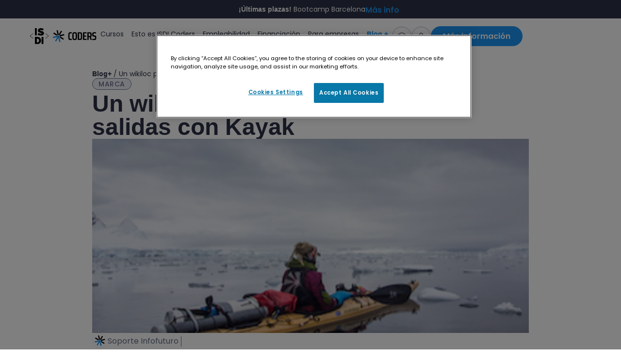

--- FILE ---
content_type: text/html; charset=UTF-8
request_url: https://isdicoders.com/un-wikiloc-propio-para-gestionar-salidas-con-kayak/
body_size: 32149
content:
<!doctype html><html lang="es"><head><script data-no-optimize="1">var litespeed_docref=sessionStorage.getItem("litespeed_docref");litespeed_docref&&(Object.defineProperty(document,"referrer",{get:function(){return litespeed_docref}}),sessionStorage.removeItem("litespeed_docref"));</script> <meta charset="UTF-8"><meta name="viewport" content="width=device-width, initial-scale=1"><link rel="profile" href="https://gmpg.org/xfn/11"><meta name='robots' content='index, follow, max-image-preview:large, max-snippet:-1, max-video-preview:-1' /><style>img:is([sizes="auto" i], [sizes^="auto," i]) { contain-intrinsic-size: 3000px 1500px }</style><title>ISDI CODERS - Ecosistema - Un wikiloc propio para gestionar salidas con Kayak</title><meta name="description" content="Anna Vila, Ingeniera Industrialy amante del Kayak, se unió al curso de Skylab Coders para poder añadir conocimientos de programación a su experiencia en gestión de proyectos en el sector industrial." /><link rel="canonical" href="https://isdicoders.com/un-wikiloc-propio-para-gestionar-salidas-con-kayak/" /><meta property="og:locale" content="es_ES" /><meta property="og:type" content="article" /><meta property="og:title" content="ISDI CODERS - Ecosistema - Un wikiloc propio para gestionar salidas con Kayak" /><meta property="og:description" content="Anna Vila, Ingeniera Industrialy amante del Kayak, se unió al curso de Skylab Coders para poder añadir conocimientos de programación a su experiencia en gestión de proyectos en el sector industrial." /><meta property="og:url" content="https://isdicoders.com/un-wikiloc-propio-para-gestionar-salidas-con-kayak/" /><meta property="og:site_name" content="ISDI Coders" /><meta property="article:published_time" content="2016-09-20T22:00:00+00:00" /><meta property="article:modified_time" content="2024-07-02T05:26:25+00:00" /><meta property="og:image" content="https://isdicoders.com/wp-content/uploads/2024/05/un-wikiloc-propio-para-gestionar-salidas-con-kayak-1.png" /><meta property="og:image:width" content="348" /><meta property="og:image:height" content="264" /><meta property="og:image:type" content="image/png" /><meta name="author" content="Soporte Infofuturo" /><meta name="twitter:card" content="summary_large_image" /><meta name="twitter:label1" content="Escrito por" /><meta name="twitter:data1" content="Soporte Infofuturo" /><meta name="twitter:label2" content="Tiempo de lectura" /><meta name="twitter:data2" content="2 minutos" /> <script type="application/ld+json" class="yoast-schema-graph">{"@context":"https://schema.org","@graph":[{"@type":"Article","@id":"https://isdicoders.com/un-wikiloc-propio-para-gestionar-salidas-con-kayak/#article","isPartOf":{"@id":"https://isdicoders.com/un-wikiloc-propio-para-gestionar-salidas-con-kayak/"},"author":{"name":"Soporte Infofuturo","@id":"https://isdicoders.com/#/schema/person/8cdf34e1ed14ca551ed1633f303f0e6e"},"headline":"Un wikiloc propio para gestionar salidas con Kayak","datePublished":"2016-09-20T22:00:00+00:00","dateModified":"2024-07-02T05:26:25+00:00","mainEntityOfPage":{"@id":"https://isdicoders.com/un-wikiloc-propio-para-gestionar-salidas-con-kayak/"},"wordCount":325,"commentCount":0,"publisher":{"@id":"https://isdicoders.com/#organization"},"image":{"@id":"https://isdicoders.com/un-wikiloc-propio-para-gestionar-salidas-con-kayak/#primaryimage"},"thumbnailUrl":"https://isdicoders.com/wp-content/uploads/2024/05/un-wikiloc-propio-para-gestionar-salidas-con-kayak-1.png","articleSection":["Marca"],"inLanguage":"es"},{"@type":"WebPage","@id":"https://isdicoders.com/un-wikiloc-propio-para-gestionar-salidas-con-kayak/","url":"https://isdicoders.com/un-wikiloc-propio-para-gestionar-salidas-con-kayak/","name":"ISDI CODERS - Ecosistema - Un wikiloc propio para gestionar salidas con Kayak","isPartOf":{"@id":"https://isdicoders.com/#website"},"primaryImageOfPage":{"@id":"https://isdicoders.com/un-wikiloc-propio-para-gestionar-salidas-con-kayak/#primaryimage"},"image":{"@id":"https://isdicoders.com/un-wikiloc-propio-para-gestionar-salidas-con-kayak/#primaryimage"},"thumbnailUrl":"https://isdicoders.com/wp-content/uploads/2024/05/un-wikiloc-propio-para-gestionar-salidas-con-kayak-1.png","datePublished":"2016-09-20T22:00:00+00:00","dateModified":"2024-07-02T05:26:25+00:00","description":"Anna Vila, Ingeniera Industrialy amante del Kayak, se unió al curso de Skylab Coders para poder añadir conocimientos de programación a su experiencia en gestión de proyectos en el sector industrial.","breadcrumb":{"@id":"https://isdicoders.com/un-wikiloc-propio-para-gestionar-salidas-con-kayak/#breadcrumb"},"inLanguage":"es","potentialAction":[{"@type":"ReadAction","target":["https://isdicoders.com/un-wikiloc-propio-para-gestionar-salidas-con-kayak/"]}]},{"@type":"ImageObject","inLanguage":"es","@id":"https://isdicoders.com/un-wikiloc-propio-para-gestionar-salidas-con-kayak/#primaryimage","url":"https://isdicoders.com/wp-content/uploads/2024/05/un-wikiloc-propio-para-gestionar-salidas-con-kayak-1.png","contentUrl":"https://isdicoders.com/wp-content/uploads/2024/05/un-wikiloc-propio-para-gestionar-salidas-con-kayak-1.png","width":348,"height":264},{"@type":"BreadcrumbList","@id":"https://isdicoders.com/un-wikiloc-propio-para-gestionar-salidas-con-kayak/#breadcrumb","itemListElement":[{"@type":"ListItem","position":1,"name":"Portada","item":"https://isdicoders.com/"},{"@type":"ListItem","position":2,"name":"Un wikiloc propio para gestionar salidas con Kayak"}]},{"@type":"WebSite","@id":"https://isdicoders.com/#website","url":"https://isdicoders.com/","name":"ISDI Coders - Dev","description":"","publisher":{"@id":"https://isdicoders.com/#organization"},"potentialAction":[{"@type":"SearchAction","target":{"@type":"EntryPoint","urlTemplate":"https://isdicoders.com/?s={search_term_string}"},"query-input":{"@type":"PropertyValueSpecification","valueRequired":true,"valueName":"search_term_string"}}],"inLanguage":"es"},{"@type":"Organization","@id":"https://isdicoders.com/#organization","name":"ISDI Coders - Dev","url":"https://isdicoders.com/","logo":{"@type":"ImageObject","inLanguage":"es","@id":"https://isdicoders.com/#/schema/logo/image/","url":"https://isdicoders.com/wp-content/uploads/2024/06/isdi-coders-footer.svg","contentUrl":"https://isdicoders.com/wp-content/uploads/2024/06/isdi-coders-footer.svg","width":150,"height":73,"caption":"ISDI Coders - Dev"},"image":{"@id":"https://isdicoders.com/#/schema/logo/image/"}},{"@type":"Person","@id":"https://isdicoders.com/#/schema/person/8cdf34e1ed14ca551ed1633f303f0e6e","name":"Soporte Infofuturo","image":{"@type":"ImageObject","inLanguage":"es","@id":"https://isdicoders.com/#/schema/person/image/","url":"https://isdicoders.com/wp-content/litespeed/avatar/06e1ec358746bcb8bb25471d95ddc6aa.jpg?ver=1768475222","contentUrl":"https://isdicoders.com/wp-content/litespeed/avatar/06e1ec358746bcb8bb25471d95ddc6aa.jpg?ver=1768475222","caption":"Soporte Infofuturo"}}]}</script> <link rel="alternate" type="application/rss+xml" title="ISDI Coders &raquo; Feed" href="https://isdicoders.com/feed/" /><link data-optimized="2" rel="stylesheet" href="https://isdicoders.com/wp-content/litespeed/css/d6fbfa5d8165d7a1756671d0611a2c08.css?ver=94253" /><style id='global-styles-inline-css'>:root{--wp--preset--aspect-ratio--square: 1;--wp--preset--aspect-ratio--4-3: 4/3;--wp--preset--aspect-ratio--3-4: 3/4;--wp--preset--aspect-ratio--3-2: 3/2;--wp--preset--aspect-ratio--2-3: 2/3;--wp--preset--aspect-ratio--16-9: 16/9;--wp--preset--aspect-ratio--9-16: 9/16;--wp--preset--color--black: #000000;--wp--preset--color--cyan-bluish-gray: #abb8c3;--wp--preset--color--white: #ffffff;--wp--preset--color--pale-pink: #f78da7;--wp--preset--color--vivid-red: #cf2e2e;--wp--preset--color--luminous-vivid-orange: #ff6900;--wp--preset--color--luminous-vivid-amber: #fcb900;--wp--preset--color--light-green-cyan: #7bdcb5;--wp--preset--color--vivid-green-cyan: #00d084;--wp--preset--color--pale-cyan-blue: #8ed1fc;--wp--preset--color--vivid-cyan-blue: #0693e3;--wp--preset--color--vivid-purple: #9b51e0;--wp--preset--gradient--vivid-cyan-blue-to-vivid-purple: linear-gradient(135deg,rgba(6,147,227,1) 0%,rgb(155,81,224) 100%);--wp--preset--gradient--light-green-cyan-to-vivid-green-cyan: linear-gradient(135deg,rgb(122,220,180) 0%,rgb(0,208,130) 100%);--wp--preset--gradient--luminous-vivid-amber-to-luminous-vivid-orange: linear-gradient(135deg,rgba(252,185,0,1) 0%,rgba(255,105,0,1) 100%);--wp--preset--gradient--luminous-vivid-orange-to-vivid-red: linear-gradient(135deg,rgba(255,105,0,1) 0%,rgb(207,46,46) 100%);--wp--preset--gradient--very-light-gray-to-cyan-bluish-gray: linear-gradient(135deg,rgb(238,238,238) 0%,rgb(169,184,195) 100%);--wp--preset--gradient--cool-to-warm-spectrum: linear-gradient(135deg,rgb(74,234,220) 0%,rgb(151,120,209) 20%,rgb(207,42,186) 40%,rgb(238,44,130) 60%,rgb(251,105,98) 80%,rgb(254,248,76) 100%);--wp--preset--gradient--blush-light-purple: linear-gradient(135deg,rgb(255,206,236) 0%,rgb(152,150,240) 100%);--wp--preset--gradient--blush-bordeaux: linear-gradient(135deg,rgb(254,205,165) 0%,rgb(254,45,45) 50%,rgb(107,0,62) 100%);--wp--preset--gradient--luminous-dusk: linear-gradient(135deg,rgb(255,203,112) 0%,rgb(199,81,192) 50%,rgb(65,88,208) 100%);--wp--preset--gradient--pale-ocean: linear-gradient(135deg,rgb(255,245,203) 0%,rgb(182,227,212) 50%,rgb(51,167,181) 100%);--wp--preset--gradient--electric-grass: linear-gradient(135deg,rgb(202,248,128) 0%,rgb(113,206,126) 100%);--wp--preset--gradient--midnight: linear-gradient(135deg,rgb(2,3,129) 0%,rgb(40,116,252) 100%);--wp--preset--font-size--small: 13px;--wp--preset--font-size--medium: 20px;--wp--preset--font-size--large: 36px;--wp--preset--font-size--x-large: 42px;--wp--preset--spacing--20: 0.44rem;--wp--preset--spacing--30: 0.67rem;--wp--preset--spacing--40: 1rem;--wp--preset--spacing--50: 1.5rem;--wp--preset--spacing--60: 2.25rem;--wp--preset--spacing--70: 3.38rem;--wp--preset--spacing--80: 5.06rem;--wp--preset--shadow--natural: 6px 6px 9px rgba(0, 0, 0, 0.2);--wp--preset--shadow--deep: 12px 12px 50px rgba(0, 0, 0, 0.4);--wp--preset--shadow--sharp: 6px 6px 0px rgba(0, 0, 0, 0.2);--wp--preset--shadow--outlined: 6px 6px 0px -3px rgba(255, 255, 255, 1), 6px 6px rgba(0, 0, 0, 1);--wp--preset--shadow--crisp: 6px 6px 0px rgba(0, 0, 0, 1);}:root { --wp--style--global--content-size: 800px;--wp--style--global--wide-size: 1200px; }:where(body) { margin: 0; }.wp-site-blocks > .alignleft { float: left; margin-right: 2em; }.wp-site-blocks > .alignright { float: right; margin-left: 2em; }.wp-site-blocks > .aligncenter { justify-content: center; margin-left: auto; margin-right: auto; }:where(.wp-site-blocks) > * { margin-block-start: 24px; margin-block-end: 0; }:where(.wp-site-blocks) > :first-child { margin-block-start: 0; }:where(.wp-site-blocks) > :last-child { margin-block-end: 0; }:root { --wp--style--block-gap: 24px; }:root :where(.is-layout-flow) > :first-child{margin-block-start: 0;}:root :where(.is-layout-flow) > :last-child{margin-block-end: 0;}:root :where(.is-layout-flow) > *{margin-block-start: 24px;margin-block-end: 0;}:root :where(.is-layout-constrained) > :first-child{margin-block-start: 0;}:root :where(.is-layout-constrained) > :last-child{margin-block-end: 0;}:root :where(.is-layout-constrained) > *{margin-block-start: 24px;margin-block-end: 0;}:root :where(.is-layout-flex){gap: 24px;}:root :where(.is-layout-grid){gap: 24px;}.is-layout-flow > .alignleft{float: left;margin-inline-start: 0;margin-inline-end: 2em;}.is-layout-flow > .alignright{float: right;margin-inline-start: 2em;margin-inline-end: 0;}.is-layout-flow > .aligncenter{margin-left: auto !important;margin-right: auto !important;}.is-layout-constrained > .alignleft{float: left;margin-inline-start: 0;margin-inline-end: 2em;}.is-layout-constrained > .alignright{float: right;margin-inline-start: 2em;margin-inline-end: 0;}.is-layout-constrained > .aligncenter{margin-left: auto !important;margin-right: auto !important;}.is-layout-constrained > :where(:not(.alignleft):not(.alignright):not(.alignfull)){max-width: var(--wp--style--global--content-size);margin-left: auto !important;margin-right: auto !important;}.is-layout-constrained > .alignwide{max-width: var(--wp--style--global--wide-size);}body .is-layout-flex{display: flex;}.is-layout-flex{flex-wrap: wrap;align-items: center;}.is-layout-flex > :is(*, div){margin: 0;}body .is-layout-grid{display: grid;}.is-layout-grid > :is(*, div){margin: 0;}body{padding-top: 0px;padding-right: 0px;padding-bottom: 0px;padding-left: 0px;}a:where(:not(.wp-element-button)){text-decoration: underline;}:root :where(.wp-element-button, .wp-block-button__link){background-color: #32373c;border-width: 0;color: #fff;font-family: inherit;font-size: inherit;line-height: inherit;padding: calc(0.667em + 2px) calc(1.333em + 2px);text-decoration: none;}.has-black-color{color: var(--wp--preset--color--black) !important;}.has-cyan-bluish-gray-color{color: var(--wp--preset--color--cyan-bluish-gray) !important;}.has-white-color{color: var(--wp--preset--color--white) !important;}.has-pale-pink-color{color: var(--wp--preset--color--pale-pink) !important;}.has-vivid-red-color{color: var(--wp--preset--color--vivid-red) !important;}.has-luminous-vivid-orange-color{color: var(--wp--preset--color--luminous-vivid-orange) !important;}.has-luminous-vivid-amber-color{color: var(--wp--preset--color--luminous-vivid-amber) !important;}.has-light-green-cyan-color{color: var(--wp--preset--color--light-green-cyan) !important;}.has-vivid-green-cyan-color{color: var(--wp--preset--color--vivid-green-cyan) !important;}.has-pale-cyan-blue-color{color: var(--wp--preset--color--pale-cyan-blue) !important;}.has-vivid-cyan-blue-color{color: var(--wp--preset--color--vivid-cyan-blue) !important;}.has-vivid-purple-color{color: var(--wp--preset--color--vivid-purple) !important;}.has-black-background-color{background-color: var(--wp--preset--color--black) !important;}.has-cyan-bluish-gray-background-color{background-color: var(--wp--preset--color--cyan-bluish-gray) !important;}.has-white-background-color{background-color: var(--wp--preset--color--white) !important;}.has-pale-pink-background-color{background-color: var(--wp--preset--color--pale-pink) !important;}.has-vivid-red-background-color{background-color: var(--wp--preset--color--vivid-red) !important;}.has-luminous-vivid-orange-background-color{background-color: var(--wp--preset--color--luminous-vivid-orange) !important;}.has-luminous-vivid-amber-background-color{background-color: var(--wp--preset--color--luminous-vivid-amber) !important;}.has-light-green-cyan-background-color{background-color: var(--wp--preset--color--light-green-cyan) !important;}.has-vivid-green-cyan-background-color{background-color: var(--wp--preset--color--vivid-green-cyan) !important;}.has-pale-cyan-blue-background-color{background-color: var(--wp--preset--color--pale-cyan-blue) !important;}.has-vivid-cyan-blue-background-color{background-color: var(--wp--preset--color--vivid-cyan-blue) !important;}.has-vivid-purple-background-color{background-color: var(--wp--preset--color--vivid-purple) !important;}.has-black-border-color{border-color: var(--wp--preset--color--black) !important;}.has-cyan-bluish-gray-border-color{border-color: var(--wp--preset--color--cyan-bluish-gray) !important;}.has-white-border-color{border-color: var(--wp--preset--color--white) !important;}.has-pale-pink-border-color{border-color: var(--wp--preset--color--pale-pink) !important;}.has-vivid-red-border-color{border-color: var(--wp--preset--color--vivid-red) !important;}.has-luminous-vivid-orange-border-color{border-color: var(--wp--preset--color--luminous-vivid-orange) !important;}.has-luminous-vivid-amber-border-color{border-color: var(--wp--preset--color--luminous-vivid-amber) !important;}.has-light-green-cyan-border-color{border-color: var(--wp--preset--color--light-green-cyan) !important;}.has-vivid-green-cyan-border-color{border-color: var(--wp--preset--color--vivid-green-cyan) !important;}.has-pale-cyan-blue-border-color{border-color: var(--wp--preset--color--pale-cyan-blue) !important;}.has-vivid-cyan-blue-border-color{border-color: var(--wp--preset--color--vivid-cyan-blue) !important;}.has-vivid-purple-border-color{border-color: var(--wp--preset--color--vivid-purple) !important;}.has-vivid-cyan-blue-to-vivid-purple-gradient-background{background: var(--wp--preset--gradient--vivid-cyan-blue-to-vivid-purple) !important;}.has-light-green-cyan-to-vivid-green-cyan-gradient-background{background: var(--wp--preset--gradient--light-green-cyan-to-vivid-green-cyan) !important;}.has-luminous-vivid-amber-to-luminous-vivid-orange-gradient-background{background: var(--wp--preset--gradient--luminous-vivid-amber-to-luminous-vivid-orange) !important;}.has-luminous-vivid-orange-to-vivid-red-gradient-background{background: var(--wp--preset--gradient--luminous-vivid-orange-to-vivid-red) !important;}.has-very-light-gray-to-cyan-bluish-gray-gradient-background{background: var(--wp--preset--gradient--very-light-gray-to-cyan-bluish-gray) !important;}.has-cool-to-warm-spectrum-gradient-background{background: var(--wp--preset--gradient--cool-to-warm-spectrum) !important;}.has-blush-light-purple-gradient-background{background: var(--wp--preset--gradient--blush-light-purple) !important;}.has-blush-bordeaux-gradient-background{background: var(--wp--preset--gradient--blush-bordeaux) !important;}.has-luminous-dusk-gradient-background{background: var(--wp--preset--gradient--luminous-dusk) !important;}.has-pale-ocean-gradient-background{background: var(--wp--preset--gradient--pale-ocean) !important;}.has-electric-grass-gradient-background{background: var(--wp--preset--gradient--electric-grass) !important;}.has-midnight-gradient-background{background: var(--wp--preset--gradient--midnight) !important;}.has-small-font-size{font-size: var(--wp--preset--font-size--small) !important;}.has-medium-font-size{font-size: var(--wp--preset--font-size--medium) !important;}.has-large-font-size{font-size: var(--wp--preset--font-size--large) !important;}.has-x-large-font-size{font-size: var(--wp--preset--font-size--x-large) !important;}
:root :where(.wp-block-pullquote){font-size: 1.5em;line-height: 1.6;}</style> <script type="litespeed/javascript" data-src="https://isdicoders.com/wp-includes/js/jquery/jquery.min.js" id="jquery-core-js"></script> <link rel="https://api.w.org/" href="https://isdicoders.com/wp-json/" /><link rel="alternate" title="JSON" type="application/json" href="https://isdicoders.com/wp-json/wp/v2/posts/14770" /><link rel="EditURI" type="application/rsd+xml" title="RSD" href="https://isdicoders.com/xmlrpc.php?rsd" /><meta name="generator" content="WordPress 6.8.3" /><link rel='shortlink' href='https://isdicoders.com/?p=14770' /><link rel="alternate" title="oEmbed (JSON)" type="application/json+oembed" href="https://isdicoders.com/wp-json/oembed/1.0/embed?url=https%3A%2F%2Fisdicoders.com%2Fun-wikiloc-propio-para-gestionar-salidas-con-kayak%2F" /><link rel="alternate" title="oEmbed (XML)" type="text/xml+oembed" href="https://isdicoders.com/wp-json/oembed/1.0/embed?url=https%3A%2F%2Fisdicoders.com%2Fun-wikiloc-propio-para-gestionar-salidas-con-kayak%2F&#038;format=xml" /> <script data-cfasync='false'>(function(w,d,s,l,i){w[l]=w[l]||[];w[l].push({'gtm.start':
    new Date().getTime(),event:'gtm.js'});var f=d.getElementsByTagName(s)[0],
    j=d.createElement(s),dl=l!='dataLayer'?'&l='+l:'';j.async=true;j.src=
    '//www.googletagmanager.com/gtm.js?id='+i+dl;f.parentNode.insertBefore(j,f);
    })(window,document,'script','dataLayer','GTM-5LLWF4W');</script><meta name="description" content="Anna Vila, Ingeniera Industrialy amante del Kayak, se unió al curso de Skylab Coders para poder añadir conocimientos de programación a su experiencia en gestión de proyectos en el sector industrial."><meta name="generator" content="Elementor 3.32.4; features: e_font_icon_svg, additional_custom_breakpoints; settings: css_print_method-external, google_font-enabled, font_display-swap"><style>.e-con.e-parent:nth-of-type(n+4):not(.e-lazyloaded):not(.e-no-lazyload),
				.e-con.e-parent:nth-of-type(n+4):not(.e-lazyloaded):not(.e-no-lazyload) * {
					background-image: none !important;
				}
				@media screen and (max-height: 1024px) {
					.e-con.e-parent:nth-of-type(n+3):not(.e-lazyloaded):not(.e-no-lazyload),
					.e-con.e-parent:nth-of-type(n+3):not(.e-lazyloaded):not(.e-no-lazyload) * {
						background-image: none !important;
					}
				}
				@media screen and (max-height: 640px) {
					.e-con.e-parent:nth-of-type(n+2):not(.e-lazyloaded):not(.e-no-lazyload),
					.e-con.e-parent:nth-of-type(n+2):not(.e-lazyloaded):not(.e-no-lazyload) * {
						background-image: none !important;
					}
				}</style><link rel="icon" href="https://isdicoders.com/wp-content/uploads/2024/06/icono-150x150.png" sizes="32x32" /><link rel="icon" href="https://isdicoders.com/wp-content/uploads/2024/06/icono.png" sizes="192x192" /><link rel="apple-touch-icon" href="https://isdicoders.com/wp-content/uploads/2024/06/icono.png" /><meta name="msapplication-TileImage" content="https://isdicoders.com/wp-content/uploads/2024/06/icono.png" /></head><body class="wp-singular post-template-default single single-post postid-14770 single-format-standard wp-embed-responsive wp-theme-hello-elementor wp-child-theme-hello-elementor-child hello-elementor-default elementor-default elementor-kit-7 elementor-page-18162"><a class="skip-link screen-reader-text" href="#content">Ir al contenido</a><header data-elementor-type="header" data-elementor-id="17622" class="elementor elementor-17622 elementor-location-header" data-elementor-post-type="elementor_library"><div class="elementor-element elementor-element-630334f e-con-full banner e-flex e-con e-parent" data-id="630334f" data-element_type="container"><div class="elementor-element elementor-element-3cea69a elementor-grid-1 elementor-widget__width-inherit elementor-grid-tablet-1 elementor-widget-tablet__width-inherit elementor-grid-mobile-1 elementor-widget elementor-widget-loop-grid" data-id="3cea69a" data-element_type="widget" data-settings="{&quot;template_id&quot;:&quot;18126&quot;,&quot;columns&quot;:1,&quot;row_gap&quot;:{&quot;unit&quot;:&quot;px&quot;,&quot;size&quot;:0,&quot;sizes&quot;:[]},&quot;columns_tablet&quot;:1,&quot;_skin&quot;:&quot;post&quot;,&quot;columns_mobile&quot;:&quot;1&quot;,&quot;edit_handle_selector&quot;:&quot;[data-elementor-type=\&quot;loop-item\&quot;]&quot;,&quot;row_gap_tablet&quot;:{&quot;unit&quot;:&quot;px&quot;,&quot;size&quot;:&quot;&quot;,&quot;sizes&quot;:[]},&quot;row_gap_mobile&quot;:{&quot;unit&quot;:&quot;px&quot;,&quot;size&quot;:&quot;&quot;,&quot;sizes&quot;:[]}}" data-widget_type="loop-grid.post"><div class="elementor-widget-container"><div class="elementor-loop-container elementor-grid" role="list"><style id="loop-dynamic-18126">.e-loop-item-18121 .elementor-element.elementor-element-be2dafc:not(.elementor-motion-effects-element-type-background), .e-loop-item-18121 .elementor-element.elementor-element-be2dafc > .elementor-motion-effects-container > .elementor-motion-effects-layer{background-color:#2c3247;}.e-loop-item-18121 .elementor-element.elementor-element-22c9992 .elementor-heading-title{color:#ffffff;}</style><style id="loop-18126">.elementor-18126 .elementor-element.elementor-element-be2dafc{--display:flex;--min-height:38px;--flex-direction:row;--container-widget-width:calc( ( 1 - var( --container-widget-flex-grow ) ) * 100% );--container-widget-height:100%;--container-widget-flex-grow:1;--container-widget-align-self:stretch;--flex-wrap-mobile:wrap;--justify-content:center;--align-items:center;--gap:12px 12px;--row-gap:12px;--column-gap:12px;--border-radius:0px 0px 0px 0px;--margin-top:0px;--margin-bottom:0px;--margin-left:0px;--margin-right:0px;--padding-top:0px;--padding-bottom:0px;--padding-left:60px;--padding-right:60px;}.elementor-widget-lottie{--caption-color:var( --e-global-color-text );}.elementor-widget-lottie .e-lottie__caption{font-family:var( --e-global-typography-text-font-family ), Sans-serif;font-weight:var( --e-global-typography-text-font-weight );}.elementor-18126 .elementor-element.elementor-element-0955171 > .elementor-widget-container{margin:0px -4px -5px 0px;padding:0px 0px 0px 0px;}.elementor-18126 .elementor-element.elementor-element-0955171.elementor-element{--align-self:center;}.elementor-18126 .elementor-element.elementor-element-0955171{--lottie-container-width:38px;--lottie-container-max-width:38px;--lottie-container-opacity:1;}.elementor-18126 .elementor-element.elementor-element-0955171 .e-lottie__container{filter:brightness( 100% ) contrast( 100% ) saturate( 100% ) blur( 0px ) hue-rotate( 0deg );}.elementor-widget-heading .elementor-heading-title{font-family:var( --e-global-typography-primary-font-family ), Sans-serif;font-weight:var( --e-global-typography-primary-font-weight );color:var( --e-global-color-primary );}.elementor-18126 .elementor-element.elementor-element-22c9992 > .elementor-widget-container{margin:0px 0px 0px 0px;padding:0px 0px 0px 0px;}.elementor-18126 .elementor-element.elementor-element-22c9992.elementor-element{--align-self:center;}.elementor-18126 .elementor-element.elementor-element-22c9992{text-align:center;}.elementor-18126 .elementor-element.elementor-element-22c9992 .elementor-heading-title{font-family:"Poppins", Sans-serif;font-size:14px;font-weight:400;line-height:18px;}.elementor-widget-button .elementor-button{background-color:var( --e-global-color-accent );font-family:var( --e-global-typography-accent-font-family ), Sans-serif;font-weight:var( --e-global-typography-accent-font-weight );}.elementor-18126 .elementor-element.elementor-element-26e6461 .elementor-button{background-color:#61CE7000;font-family:"Poppins", Sans-serif;font-size:16px;font-weight:600;line-height:20px;fill:var( --e-global-color-primary );color:var( --e-global-color-primary );border-radius:0px 0px 0px 0px;padding:0px 0px 0px 0px;}.elementor-18126 .elementor-element.elementor-element-26e6461 > .elementor-widget-container{margin:0px 0px 0px 0px;padding:0px 0px 0px 0px;}.elementor-18126 .elementor-element.elementor-element-26e6461.elementor-element{--align-self:center;}@media(max-width:1024px){.elementor-18126 .elementor-element.elementor-element-be2dafc{--align-items:center;--container-widget-width:calc( ( 1 - var( --container-widget-flex-grow ) ) * 100% );--padding-top:0px;--padding-bottom:0px;--padding-left:032px;--padding-right:032px;}}@media(min-width:768px){.elementor-18126 .elementor-element.elementor-element-be2dafc{--content-width:1600px;}}@media(max-width:1024px) and (min-width:768px){.elementor-18126 .elementor-element.elementor-element-be2dafc{--content-width:1600px;}}@media(max-width:767px){.elementor-18126 .elementor-element.elementor-element-be2dafc{--content-width:1600px;--flex-direction:row;--container-widget-width:calc( ( 1 - var( --container-widget-flex-grow ) ) * 100% );--container-widget-height:100%;--container-widget-flex-grow:1;--container-widget-align-self:stretch;--flex-wrap-mobile:wrap;--justify-content:center;--align-items:center;--gap:0px 0px;--row-gap:0px;--column-gap:0px;--padding-top:0px;--padding-bottom:0px;--padding-left:016px;--padding-right:016px;}}</style><div data-elementor-type="loop-item" data-elementor-id="18126" class="elementor elementor-18126 e-loop-item e-loop-item-18121 post-18121 banner_header type-banner_header status-publish hentry" data-elementor-post-type="elementor_library" data-custom-edit-handle="1"><div class="elementor-element elementor-element-be2dafc bannerHeader e-flex e-con-boxed e-con e-parent" data-id="be2dafc" data-element_type="container" data-settings="{&quot;background_background&quot;:&quot;classic&quot;}"><div class="e-con-inner"><div class="elementor-element elementor-element-0955171 elementor-align-center elementor-widget elementor-widget-lottie" data-id="0955171" data-element_type="widget" data-settings="{&quot;source_json&quot;:{&quot;url&quot;:&quot;https:\/\/isdicoders.com\/wp-content\/uploads\/2024\/06\/aviso.json&quot;,&quot;id&quot;:17670,&quot;size&quot;:&quot;&quot;,&quot;alt&quot;:&quot;&quot;,&quot;source&quot;:&quot;library&quot;},&quot;loop&quot;:&quot;yes&quot;,&quot;source&quot;:&quot;media_file&quot;,&quot;caption_source&quot;:&quot;none&quot;,&quot;link_to&quot;:&quot;none&quot;,&quot;trigger&quot;:&quot;arriving_to_viewport&quot;,&quot;viewport&quot;:{&quot;unit&quot;:&quot;%&quot;,&quot;size&quot;:&quot;&quot;,&quot;sizes&quot;:{&quot;start&quot;:0,&quot;end&quot;:100}},&quot;play_speed&quot;:{&quot;unit&quot;:&quot;px&quot;,&quot;size&quot;:1,&quot;sizes&quot;:[]},&quot;start_point&quot;:{&quot;unit&quot;:&quot;%&quot;,&quot;size&quot;:0,&quot;sizes&quot;:[]},&quot;end_point&quot;:{&quot;unit&quot;:&quot;%&quot;,&quot;size&quot;:100,&quot;sizes&quot;:[]},&quot;renderer&quot;:&quot;svg&quot;}" data-widget_type="lottie.default"><div class="elementor-widget-container"><div class="e-lottie__container"><div class="e-lottie__animation"></div></div></div></div><div class="elementor-element elementor-element-22c9992 elementor-widget elementor-widget-heading" data-id="22c9992" data-element_type="widget" data-widget_type="heading.default"><div class="elementor-widget-container"><p class="elementor-heading-title elementor-size-default"><b>¡Últimas plazas!</b> Bootcamp Barcelona</p></div></div><div class="elementor-element elementor-element-26e6461 btn link blue elementor-hidden-tablet elementor-hidden-mobile elementor-widget elementor-widget-button" data-id="26e6461" data-element_type="widget" data-widget_type="button.default"><div class="elementor-widget-container"><div class="elementor-button-wrapper">
<a class="elementor-button elementor-button-link elementor-size-sm" href="https://isdicoders.com/contacto/">
<span class="elementor-button-content-wrapper">
<span class="elementor-button-text">Más info</span>
</span>
</a></div></div></div></div></div></div></div></div></div></div><header class="elementor-element elementor-element-ca2adb2 e-flex e-con-boxed e-con e-parent" data-id="ca2adb2" data-element_type="container" id="header" data-settings="{&quot;background_background&quot;:&quot;classic&quot;,&quot;sticky&quot;:&quot;top&quot;,&quot;sticky_on&quot;:[&quot;desktop&quot;,&quot;tablet&quot;,&quot;mobile&quot;],&quot;sticky_offset&quot;:0,&quot;sticky_effects_offset&quot;:0,&quot;sticky_anchor_link_offset&quot;:0}"><div class="e-con-inner"><div class="elementor-element elementor-element-faaf796 e-con-full left e-flex e-con e-child" data-id="faaf796" data-element_type="container"><div class="elementor-element elementor-element-2ab579d elementor-widget elementor-widget-image" data-id="2ab579d" data-element_type="widget" id="logo" data-widget_type="image.default"><div class="elementor-widget-container">
<a href="https://isdicoders.com">
<img data-lazyloaded="1" src="[data-uri]" width="173" height="40" data-src="https://isdicoders.com/wp-content/uploads/2024/06/isdi-coders-header.svg" class="attachment-large size-large wp-image-17621" alt="" />								</a></div></div><div class="elementor-element elementor-element-757f7f4 elementor-absolute elementor-widget elementor-widget-html" data-id="757f7f4" data-element_type="widget" data-settings="{&quot;_position&quot;:&quot;absolute&quot;}" data-widget_type="html.default"><div class="elementor-widget-container">
<a class="whatsappBtn" href="https://api.whatsapp.com/send/?phone=%2B34673434067&text&type=phone_number&app_absent=0" target="_blank">
<img data-lazyloaded="1" src="[data-uri]" data-src="https://isdicoders.com/wp-content/uploads/2024/06/whatsapp.svg">
</a></div></div></div><div class="elementor-element elementor-element-0b8f1a0 e-con-full right e-flex e-con e-child" data-id="0b8f1a0" data-element_type="container"><div class="elementor-element elementor-element-3e59d7a elementor-nav-menu__align-start elementor-nav-menu--dropdown-none elementor-hidden-tablet elementor-hidden-mobile elementor-widget elementor-widget-nav-menu" data-id="3e59d7a" data-element_type="widget" data-settings="{&quot;submenu_icon&quot;:{&quot;value&quot;:&quot;&lt;svg aria-hidden=\&quot;true\&quot; class=\&quot;e-font-icon-svg e-fas-angle-down\&quot; viewBox=\&quot;0 0 320 512\&quot; xmlns=\&quot;http:\/\/www.w3.org\/2000\/svg\&quot;&gt;&lt;path d=\&quot;M143 352.3L7 216.3c-9.4-9.4-9.4-24.6 0-33.9l22.6-22.6c9.4-9.4 24.6-9.4 33.9 0l96.4 96.4 96.4-96.4c9.4-9.4 24.6-9.4 33.9 0l22.6 22.6c9.4 9.4 9.4 24.6 0 33.9l-136 136c-9.2 9.4-24.4 9.4-33.8 0z\&quot;&gt;&lt;\/path&gt;&lt;\/svg&gt;&quot;,&quot;library&quot;:&quot;fa-solid&quot;},&quot;layout&quot;:&quot;horizontal&quot;}" data-widget_type="nav-menu.default"><div class="elementor-widget-container"><nav aria-label="Menú" class="elementor-nav-menu--main elementor-nav-menu__container elementor-nav-menu--layout-horizontal e--pointer-none"><ul id="menu-1-3e59d7a" class="elementor-nav-menu"><li class="menu-item menu-item-type-custom menu-item-object-custom menu-item-has-children menu-item-17658"><a class="elementor-item">Cursos</a><ul class="sub-menu elementor-nav-menu--dropdown"><li class="menu-item menu-item-type-post_type menu-item-object-curso menu-item-18161"><a href="https://isdicoders.com/courses/introduccion-a-la-programacion/" class="elementor-sub-item">Introducción a la programación</a></li><li class="menu-item menu-item-type-post_type menu-item-object-curso menu-item-18154"><a href="https://isdicoders.com/courses/desarrollo-web-full-stack/" class="elementor-sub-item">Desarrollo Full Stack</a></li></ul></li><li class="menu-item menu-item-type-post_type menu-item-object-page menu-item-18134"><a href="https://isdicoders.com/esto-es-isdi-coders/" class="elementor-item">Esto es ISDI Coders</a></li><li class="menu-item menu-item-type-post_type menu-item-object-page menu-item-18514"><a href="https://isdicoders.com/empleabilidad/" class="elementor-item">Empleabilidad</a></li><li class="menu-item menu-item-type-post_type menu-item-object-page menu-item-18632"><a href="https://isdicoders.com/financiacion/" class="elementor-item">Financiación</a></li><li class="menu-item menu-item-type-post_type menu-item-object-page menu-item-18503"><a href="https://isdicoders.com/empresas/" class="elementor-item">Para empresas</a></li><li class="menu-item menu-item-type-post_type menu-item-object-page menu-item-17961"><a href="https://isdicoders.com/blog/" class="elementor-item">Blog +</a></li></ul></nav><nav class="elementor-nav-menu--dropdown elementor-nav-menu__container" aria-hidden="true"><ul id="menu-2-3e59d7a" class="elementor-nav-menu"><li class="menu-item menu-item-type-custom menu-item-object-custom menu-item-has-children menu-item-17658"><a class="elementor-item" tabindex="-1">Cursos</a><ul class="sub-menu elementor-nav-menu--dropdown"><li class="menu-item menu-item-type-post_type menu-item-object-curso menu-item-18161"><a href="https://isdicoders.com/courses/introduccion-a-la-programacion/" class="elementor-sub-item" tabindex="-1">Introducción a la programación</a></li><li class="menu-item menu-item-type-post_type menu-item-object-curso menu-item-18154"><a href="https://isdicoders.com/courses/desarrollo-web-full-stack/" class="elementor-sub-item" tabindex="-1">Desarrollo Full Stack</a></li></ul></li><li class="menu-item menu-item-type-post_type menu-item-object-page menu-item-18134"><a href="https://isdicoders.com/esto-es-isdi-coders/" class="elementor-item" tabindex="-1">Esto es ISDI Coders</a></li><li class="menu-item menu-item-type-post_type menu-item-object-page menu-item-18514"><a href="https://isdicoders.com/empleabilidad/" class="elementor-item" tabindex="-1">Empleabilidad</a></li><li class="menu-item menu-item-type-post_type menu-item-object-page menu-item-18632"><a href="https://isdicoders.com/financiacion/" class="elementor-item" tabindex="-1">Financiación</a></li><li class="menu-item menu-item-type-post_type menu-item-object-page menu-item-18503"><a href="https://isdicoders.com/empresas/" class="elementor-item" tabindex="-1">Para empresas</a></li><li class="menu-item menu-item-type-post_type menu-item-object-page menu-item-17961"><a href="https://isdicoders.com/blog/" class="elementor-item" tabindex="-1">Blog +</a></li></ul></nav></div></div><div class="elementor-element elementor-element-4434589 btn white onlyIcon elementor-hidden-tablet elementor-hidden-mobile elementor-widget elementor-widget-button" data-id="4434589" data-element_type="widget" data-widget_type="button.default"><div class="elementor-widget-container"><div class="elementor-button-wrapper">
<a class="elementor-button elementor-button-link elementor-size-sm" href="https://api.whatsapp.com/send/?phone=%2B34673434067&#038;text&#038;type=phone_number&#038;app_absent=0" target="_blank">
<span class="elementor-button-content-wrapper">
<span class="elementor-button-icon">
<svg xmlns="http://www.w3.org/2000/svg" width="18" height="18" viewBox="0 0 18 18" fill="none"><path d="M0 18L1.27129 13.3778C0.486812 12.0247 0.0746044 10.491 0.075358 8.91825C0.0776187 4.00125 4.09797 0 9.03768 0C11.4348 0.00075 13.685 0.93 15.3775 2.616C17.0693 4.302 18.0008 6.543 18 8.9265C17.9977 13.8443 13.9774 17.8455 9.03768 17.8455C7.53805 17.8448 6.06029 17.4705 4.75132 16.7595L0 18ZM4.97136 15.1448C6.23436 15.891 7.44009 16.338 9.03466 16.3387C13.1402 16.3387 16.4846 13.0133 16.4868 8.925C16.4883 4.8285 13.1598 1.5075 9.04069 1.506C4.93218 1.506 1.59005 4.8315 1.58855 8.919C1.58779 10.5878 2.07913 11.8372 2.9043 13.1445L2.15147 15.8805L4.97136 15.1448ZM13.5524 11.0468C13.4966 10.9537 13.3474 10.8982 13.1228 10.7865C12.899 10.6748 11.798 10.1355 11.5923 10.0612C11.3873 9.987 11.2381 9.9495 11.0882 10.173C10.939 10.3958 10.5094 10.8982 10.379 11.0468C10.2487 11.1953 10.1176 11.214 9.89374 11.1023C9.66993 10.9905 8.948 10.7557 8.09269 9.996C7.42728 9.405 6.97739 8.67525 6.84702 8.45175C6.71665 8.229 6.83346 8.10825 6.94499 7.99725C7.04597 7.8975 7.1688 7.737 7.28108 7.6065C7.39487 7.4775 7.4318 7.3845 7.50716 7.23525C7.58176 7.08675 7.54484 6.95625 7.48832 6.8445C7.4318 6.7335 6.98417 5.63625 6.79804 5.19C6.61567 4.75575 6.43105 4.81425 6.2939 4.8075L5.86436 4.8C5.71515 4.8 5.47249 4.8555 5.26752 5.079C5.06255 5.3025 4.4838 5.841 4.4838 6.93825C4.4838 8.0355 5.28636 9.09525 5.39789 9.24375C5.51017 9.39225 6.97664 11.6438 9.22306 12.609C9.75735 12.8385 10.1748 12.9757 10.4996 13.0785C11.0362 13.248 11.5245 13.224 11.9103 13.167C12.3406 13.1032 13.2351 12.6277 13.422 12.1073C13.6089 11.586 13.6089 11.1398 13.5524 11.0468Z" fill="#676F8A"></path></svg>			</span>
</span>
</a></div></div></div><div class="elementor-element elementor-element-ec9f23c btn white onlyIcon elementor-hidden-tablet elementor-hidden-mobile elementor-widget elementor-widget-button" data-id="ec9f23c" data-element_type="widget" data-widget_type="button.default"><div class="elementor-widget-container"><div class="elementor-button-wrapper">
<a class="elementor-button elementor-button-link elementor-size-sm" href="https://campusonline.isdi.education/landing-corporate/acceso-coders">
<span class="elementor-button-content-wrapper">
<span class="elementor-button-icon">
<svg xmlns="http://www.w3.org/2000/svg" width="18" height="18" viewBox="0 0 18 18" fill="none"><path d="M9 9.29025C8.13869 9.29025 7.29673 9.03484 6.58058 8.55632C5.86443 8.07781 5.30626 7.39767 4.97665 6.60193C4.64705 5.80619 4.56081 4.93058 4.72884 4.08582C4.89687 3.24106 5.31163 2.46511 5.92066 1.85607C6.5297 1.24704 7.30566 0.832278 8.15041 0.664245C8.99517 0.496213 9.87078 0.582453 10.6665 0.912061C11.4623 1.24167 12.1424 1.79984 12.6209 2.51599C13.0994 3.23214 13.3548 4.0741 13.3548 4.93541C13.3548 6.09038 12.896 7.19805 12.0793 8.01474C11.2626 8.83143 10.155 9.29025 9 9.29025ZM9 2.3225C8.48322 2.3225 7.97804 2.47575 7.54835 2.76286C7.11866 3.04997 6.78376 3.45805 6.58599 3.93549C6.38823 4.41294 6.33648 4.93831 6.4373 5.44516C6.53812 5.95201 6.78698 6.41759 7.1524 6.78301C7.51782 7.14843 7.98339 7.39728 8.49025 7.4981C8.9971 7.59892 9.52247 7.54718 9.99991 7.34941C10.4774 7.15165 10.8854 6.81675 11.1725 6.38706C11.4597 5.95737 11.6129 5.45219 11.6129 4.93541C11.6129 4.24242 11.3376 3.57782 10.8476 3.08781C10.3576 2.59779 9.69298 2.3225 9 2.3225Z" fill="#676F8A"></path><path d="M17.129 17.4193C16.899 17.4163 16.6792 17.3235 16.5165 17.1609C16.3538 16.9982 16.2611 16.7784 16.2581 16.5483C16.2581 14.2838 15.0271 12.7741 9 12.7741C2.9729 12.7741 1.74194 14.2838 1.74194 16.5483C1.74194 16.7793 1.65017 17.0008 1.48684 17.1642C1.3235 17.3275 1.10196 17.4193 0.870968 17.4193C0.639973 17.4193 0.418439 17.3275 0.2551 17.1642C0.0917623 17.0008 0 16.7793 0 16.5483C0 11.0322 6.30581 11.0322 9 11.0322C11.6942 11.0322 18 11.0322 18 16.5483C17.997 16.7784 17.9043 16.9982 17.7416 17.1609C17.5789 17.3235 17.3591 17.4163 17.129 17.4193Z" fill="#676F8A"></path></svg>			</span>
</span>
</a></div></div></div><div class="elementor-element elementor-element-5f7bba5 btn blue moreInfo elementor-hidden-tablet elementor-hidden-mobile elementor-widget elementor-widget-button" data-id="5f7bba5" data-element_type="widget" data-widget_type="button.default"><div class="elementor-widget-container"><div class="elementor-button-wrapper">
<a class="elementor-button elementor-button-link elementor-size-sm" href="https://isdicoders.com/contacto/">
<span class="elementor-button-content-wrapper">
<span class="elementor-button-text">Más información</span>
</span>
</a></div></div></div><div class="elementor-element elementor-element-1bf3c85 elementor-hidden-desktop elementor-widget elementor-widget-html" data-id="1bf3c85" data-element_type="widget" data-widget_type="html.default"><div class="elementor-widget-container"><div id="menuBtn"><div id="burguerIcon" class="hamburguer">
<span id="burguerIconBar1"></span>
<span id="burguerIconBar2"></span>
<span id="burguerIconBar3"></span>
<span id="burguerIconBar4"></span></div></div></div></div></div></div></header><div class="elementor-element elementor-element-408a8b3 elementor-hidden-desktop e-flex e-con-boxed e-con e-parent" data-id="408a8b3" data-element_type="container" id="menuMobile" data-settings="{&quot;background_background&quot;:&quot;classic&quot;}"><div class="e-con-inner"><div class="elementor-element elementor-element-7732fbb elementor-nav-menu__align-start elementor-nav-menu--dropdown-none elementor-widget elementor-widget-nav-menu" data-id="7732fbb" data-element_type="widget" id="headerMenuMobile" data-settings="{&quot;submenu_icon&quot;:{&quot;value&quot;:&quot;&lt;svg aria-hidden=\&quot;true\&quot; class=\&quot;e-font-icon-svg e-fas-angle-down\&quot; viewBox=\&quot;0 0 320 512\&quot; xmlns=\&quot;http:\/\/www.w3.org\/2000\/svg\&quot;&gt;&lt;path d=\&quot;M143 352.3L7 216.3c-9.4-9.4-9.4-24.6 0-33.9l22.6-22.6c9.4-9.4 24.6-9.4 33.9 0l96.4 96.4 96.4-96.4c9.4-9.4 24.6-9.4 33.9 0l22.6 22.6c9.4 9.4 9.4 24.6 0 33.9l-136 136c-9.2 9.4-24.4 9.4-33.8 0z\&quot;&gt;&lt;\/path&gt;&lt;\/svg&gt;&quot;,&quot;library&quot;:&quot;fa-solid&quot;},&quot;layout&quot;:&quot;vertical&quot;}" data-widget_type="nav-menu.default"><div class="elementor-widget-container"><nav aria-label="Menú" class="elementor-nav-menu--main elementor-nav-menu__container elementor-nav-menu--layout-vertical e--pointer-none"><ul id="menu-1-7732fbb" class="elementor-nav-menu sm-vertical"><li class="menu-item menu-item-type-custom menu-item-object-custom menu-item-has-children menu-item-17658"><a class="elementor-item">Cursos</a><ul class="sub-menu elementor-nav-menu--dropdown"><li class="menu-item menu-item-type-post_type menu-item-object-curso menu-item-18161"><a href="https://isdicoders.com/courses/introduccion-a-la-programacion/" class="elementor-sub-item">Introducción a la programación</a></li><li class="menu-item menu-item-type-post_type menu-item-object-curso menu-item-18154"><a href="https://isdicoders.com/courses/desarrollo-web-full-stack/" class="elementor-sub-item">Desarrollo Full Stack</a></li></ul></li><li class="menu-item menu-item-type-post_type menu-item-object-page menu-item-18134"><a href="https://isdicoders.com/esto-es-isdi-coders/" class="elementor-item">Esto es ISDI Coders</a></li><li class="menu-item menu-item-type-post_type menu-item-object-page menu-item-18514"><a href="https://isdicoders.com/empleabilidad/" class="elementor-item">Empleabilidad</a></li><li class="menu-item menu-item-type-post_type menu-item-object-page menu-item-18632"><a href="https://isdicoders.com/financiacion/" class="elementor-item">Financiación</a></li><li class="menu-item menu-item-type-post_type menu-item-object-page menu-item-18503"><a href="https://isdicoders.com/empresas/" class="elementor-item">Para empresas</a></li><li class="menu-item menu-item-type-post_type menu-item-object-page menu-item-17961"><a href="https://isdicoders.com/blog/" class="elementor-item">Blog +</a></li></ul></nav><nav class="elementor-nav-menu--dropdown elementor-nav-menu__container" aria-hidden="true"><ul id="menu-2-7732fbb" class="elementor-nav-menu sm-vertical"><li class="menu-item menu-item-type-custom menu-item-object-custom menu-item-has-children menu-item-17658"><a class="elementor-item" tabindex="-1">Cursos</a><ul class="sub-menu elementor-nav-menu--dropdown"><li class="menu-item menu-item-type-post_type menu-item-object-curso menu-item-18161"><a href="https://isdicoders.com/courses/introduccion-a-la-programacion/" class="elementor-sub-item" tabindex="-1">Introducción a la programación</a></li><li class="menu-item menu-item-type-post_type menu-item-object-curso menu-item-18154"><a href="https://isdicoders.com/courses/desarrollo-web-full-stack/" class="elementor-sub-item" tabindex="-1">Desarrollo Full Stack</a></li></ul></li><li class="menu-item menu-item-type-post_type menu-item-object-page menu-item-18134"><a href="https://isdicoders.com/esto-es-isdi-coders/" class="elementor-item" tabindex="-1">Esto es ISDI Coders</a></li><li class="menu-item menu-item-type-post_type menu-item-object-page menu-item-18514"><a href="https://isdicoders.com/empleabilidad/" class="elementor-item" tabindex="-1">Empleabilidad</a></li><li class="menu-item menu-item-type-post_type menu-item-object-page menu-item-18632"><a href="https://isdicoders.com/financiacion/" class="elementor-item" tabindex="-1">Financiación</a></li><li class="menu-item menu-item-type-post_type menu-item-object-page menu-item-18503"><a href="https://isdicoders.com/empresas/" class="elementor-item" tabindex="-1">Para empresas</a></li><li class="menu-item menu-item-type-post_type menu-item-object-page menu-item-17961"><a href="https://isdicoders.com/blog/" class="elementor-item" tabindex="-1">Blog +</a></li></ul></nav></div></div><div class="elementor-element elementor-element-a871398 e-con-full e-flex e-con e-child" data-id="a871398" data-element_type="container"><div class="elementor-element elementor-element-c8721dd btn white onlyIcon elementor-widget elementor-widget-button" data-id="c8721dd" data-element_type="widget" data-widget_type="button.default"><div class="elementor-widget-container"><div class="elementor-button-wrapper">
<a class="elementor-button elementor-button-link elementor-size-sm" href="#">
<span class="elementor-button-content-wrapper">
<span class="elementor-button-icon">
<svg xmlns="http://www.w3.org/2000/svg" width="18" height="18" viewBox="0 0 18 18" fill="none"><path d="M0 18L1.27129 13.3778C0.486812 12.0247 0.0746044 10.491 0.075358 8.91825C0.0776187 4.00125 4.09797 0 9.03768 0C11.4348 0.00075 13.685 0.93 15.3775 2.616C17.0693 4.302 18.0008 6.543 18 8.9265C17.9977 13.8443 13.9774 17.8455 9.03768 17.8455C7.53805 17.8448 6.06029 17.4705 4.75132 16.7595L0 18ZM4.97136 15.1448C6.23436 15.891 7.44009 16.338 9.03466 16.3387C13.1402 16.3387 16.4846 13.0133 16.4868 8.925C16.4883 4.8285 13.1598 1.5075 9.04069 1.506C4.93218 1.506 1.59005 4.8315 1.58855 8.919C1.58779 10.5878 2.07913 11.8372 2.9043 13.1445L2.15147 15.8805L4.97136 15.1448ZM13.5524 11.0468C13.4966 10.9537 13.3474 10.8982 13.1228 10.7865C12.899 10.6748 11.798 10.1355 11.5923 10.0612C11.3873 9.987 11.2381 9.9495 11.0882 10.173C10.939 10.3958 10.5094 10.8982 10.379 11.0468C10.2487 11.1953 10.1176 11.214 9.89374 11.1023C9.66993 10.9905 8.948 10.7557 8.09269 9.996C7.42728 9.405 6.97739 8.67525 6.84702 8.45175C6.71665 8.229 6.83346 8.10825 6.94499 7.99725C7.04597 7.8975 7.1688 7.737 7.28108 7.6065C7.39487 7.4775 7.4318 7.3845 7.50716 7.23525C7.58176 7.08675 7.54484 6.95625 7.48832 6.8445C7.4318 6.7335 6.98417 5.63625 6.79804 5.19C6.61567 4.75575 6.43105 4.81425 6.2939 4.8075L5.86436 4.8C5.71515 4.8 5.47249 4.8555 5.26752 5.079C5.06255 5.3025 4.4838 5.841 4.4838 6.93825C4.4838 8.0355 5.28636 9.09525 5.39789 9.24375C5.51017 9.39225 6.97664 11.6438 9.22306 12.609C9.75735 12.8385 10.1748 12.9757 10.4996 13.0785C11.0362 13.248 11.5245 13.224 11.9103 13.167C12.3406 13.1032 13.2351 12.6277 13.422 12.1073C13.6089 11.586 13.6089 11.1398 13.5524 11.0468Z" fill="#676F8A"></path></svg>			</span>
</span>
</a></div></div></div><div class="elementor-element elementor-element-ebc226d btn white onlyIcon elementor-widget elementor-widget-button" data-id="ebc226d" data-element_type="widget" data-widget_type="button.default"><div class="elementor-widget-container"><div class="elementor-button-wrapper">
<a class="elementor-button elementor-button-link elementor-size-sm" href="#">
<span class="elementor-button-content-wrapper">
<span class="elementor-button-icon">
<svg xmlns="http://www.w3.org/2000/svg" width="18" height="18" viewBox="0 0 18 18" fill="none"><path d="M9 9.29025C8.13869 9.29025 7.29673 9.03484 6.58058 8.55632C5.86443 8.07781 5.30626 7.39767 4.97665 6.60193C4.64705 5.80619 4.56081 4.93058 4.72884 4.08582C4.89687 3.24106 5.31163 2.46511 5.92066 1.85607C6.5297 1.24704 7.30566 0.832278 8.15041 0.664245C8.99517 0.496213 9.87078 0.582453 10.6665 0.912061C11.4623 1.24167 12.1424 1.79984 12.6209 2.51599C13.0994 3.23214 13.3548 4.0741 13.3548 4.93541C13.3548 6.09038 12.896 7.19805 12.0793 8.01474C11.2626 8.83143 10.155 9.29025 9 9.29025ZM9 2.3225C8.48322 2.3225 7.97804 2.47575 7.54835 2.76286C7.11866 3.04997 6.78376 3.45805 6.58599 3.93549C6.38823 4.41294 6.33648 4.93831 6.4373 5.44516C6.53812 5.95201 6.78698 6.41759 7.1524 6.78301C7.51782 7.14843 7.98339 7.39728 8.49025 7.4981C8.9971 7.59892 9.52247 7.54718 9.99991 7.34941C10.4774 7.15165 10.8854 6.81675 11.1725 6.38706C11.4597 5.95737 11.6129 5.45219 11.6129 4.93541C11.6129 4.24242 11.3376 3.57782 10.8476 3.08781C10.3576 2.59779 9.69298 2.3225 9 2.3225Z" fill="#676F8A"></path><path d="M17.129 17.4193C16.899 17.4163 16.6792 17.3235 16.5165 17.1609C16.3538 16.9982 16.2611 16.7784 16.2581 16.5483C16.2581 14.2838 15.0271 12.7741 9 12.7741C2.9729 12.7741 1.74194 14.2838 1.74194 16.5483C1.74194 16.7793 1.65017 17.0008 1.48684 17.1642C1.3235 17.3275 1.10196 17.4193 0.870968 17.4193C0.639973 17.4193 0.418439 17.3275 0.2551 17.1642C0.0917623 17.0008 0 16.7793 0 16.5483C0 11.0322 6.30581 11.0322 9 11.0322C11.6942 11.0322 18 11.0322 18 16.5483C17.997 16.7784 17.9043 16.9982 17.7416 17.1609C17.5789 17.3235 17.3591 17.4163 17.129 17.4193Z" fill="#676F8A"></path></svg>			</span>
</span>
</a></div></div></div><div class="elementor-element elementor-element-541908e btn blue elementor-widget elementor-widget-button" data-id="541908e" data-element_type="widget" data-widget_type="button.default"><div class="elementor-widget-container"><div class="elementor-button-wrapper">
<a class="elementor-button elementor-button-link elementor-size-sm" href="https://isdicoders.com/contacto/">
<span class="elementor-button-content-wrapper">
<span class="elementor-button-text">Más información</span>
</span>
</a></div></div></div></div></div></div></header><div data-elementor-type="single-page" data-elementor-id="18162" class="elementor elementor-18162 elementor-location-single post-14770 post type-post status-publish format-standard has-post-thumbnail hentry category-marca" data-elementor-post-type="elementor_library"><div class="elementor-element elementor-element-0d4c5d8 e-flex e-con-boxed e-con e-parent" data-id="0d4c5d8" data-element_type="container"><div class="e-con-inner"><div class="elementor-element elementor-element-5c84fe0 elementor-widget elementor-widget-heading" data-id="5c84fe0" data-element_type="widget" data-widget_type="heading.default"><div class="elementor-widget-container"><p class="elementor-heading-title elementor-size-default"><a href="/blog" class="hoverPrimary"><b>Blog+</b></a> / Un wikiloc propio para gestionar salidas con Kayak</p></div></div><div class="elementor-element elementor-element-eb5dc86 categories elementor-widget elementor-widget-heading" data-id="eb5dc86" data-element_type="widget" data-widget_type="heading.default"><div class="elementor-widget-container"><p class="elementor-heading-title elementor-size-default"><a href="https://isdicoders.com/blog/"><a href="https://isdicoders.com/category/marca/" rel="tag">Marca</a></a></p></div></div><div class="elementor-element elementor-element-074e9ee elementor-widget elementor-widget-heading" data-id="074e9ee" data-element_type="widget" data-widget_type="heading.default"><div class="elementor-widget-container"><h1 class="elementor-heading-title elementor-size-default">Un wikiloc propio para gestionar salidas con Kayak</h1></div></div><div class="elementor-element elementor-element-087cb15 elementor-widget elementor-widget-theme-post-featured-image elementor-widget-image" data-id="087cb15" data-element_type="widget" data-widget_type="theme-post-featured-image.default"><div class="elementor-widget-container">
<img data-lazyloaded="1" src="[data-uri]" fetchpriority="high" width="348" height="264" data-src="https://isdicoders.com/wp-content/uploads/2024/05/un-wikiloc-propio-para-gestionar-salidas-con-kayak-1.png" class="attachment-large size-large wp-image-17545" alt="" data-srcset="https://isdicoders.com/wp-content/uploads/2024/05/un-wikiloc-propio-para-gestionar-salidas-con-kayak-1.png 348w, https://isdicoders.com/wp-content/uploads/2024/05/un-wikiloc-propio-para-gestionar-salidas-con-kayak-1-300x228.png 300w" data-sizes="(max-width: 348px) 100vw, 348px" /></div></div><div class="elementor-element elementor-element-ebeaca3 e-con-full authorBox e-flex e-con e-child" data-id="ebeaca3" data-element_type="container"><div class="elementor-element elementor-element-827d092 elementor-widget elementor-widget-image" data-id="827d092" data-element_type="widget" data-widget_type="image.default"><div class="elementor-widget-container">
<img data-lazyloaded="1" src="[data-uri]" width="30" height="30" data-src="https://isdicoders.com/wp-content/uploads/2024/06/isdiCoders-icon.svg" class="attachment-large size-large wp-image-18130" alt="" /></div></div><div class="elementor-element elementor-element-dc81870 elementor-author-box--layout-image-left elementor-author-box--name-yes elementor-author-box--biography-yes elementor-author-box--link-no elementor-widget elementor-widget-author-box" data-id="dc81870" data-element_type="widget" data-widget_type="author-box.default"><div class="elementor-widget-container"><div class="elementor-author-box"><div class="elementor-author-box__text"><div >
<span class="elementor-author-box__name">
Soporte Infofuturo						</span></div><div class="elementor-author-box__bio"></div></div></div></div></div></div><div class="elementor-element elementor-element-ef75736 elementor-widget elementor-widget-heading" data-id="ef75736" data-element_type="widget" data-widget_type="heading.default"><div class="elementor-widget-container"><p class="elementor-heading-title elementor-size-default">21 Sep 2016</p></div></div><div class="elementor-element elementor-element-90b91a2 elementor-widget-divider--view-line elementor-widget elementor-widget-divider" data-id="90b91a2" data-element_type="widget" data-widget_type="divider.default"><div class="elementor-widget-container"><div class="elementor-divider">
<span class="elementor-divider-separator">
</span></div></div></div></div></div><div class="elementor-element elementor-element-c4ed9f2 e-flex e-con-boxed e-con e-parent" data-id="c4ed9f2" data-element_type="container"><div class="e-con-inner"><div class="elementor-element elementor-element-7012c72 e-con-full e-flex e-con e-child" data-id="7012c72" data-element_type="container"><div class="elementor-element elementor-element-cbe9b12 elementor-share-buttons--view-icon elementor-share-buttons--skin-minimal elementor-share-buttons--shape-circle elementor-share-buttons--color-custom shareIcons elementor-grid-0 elementor-widget elementor-widget-share-buttons" data-id="cbe9b12" data-element_type="widget" data-widget_type="share-buttons.default"><div class="elementor-widget-container"><div class="elementor-grid" role="list"><div class="elementor-grid-item" role="listitem"><div class="elementor-share-btn elementor-share-btn_linkedin" role="button" tabindex="0" aria-label="Compartir en linkedin">
<span class="elementor-share-btn__icon">
<svg aria-hidden="true" class="e-font-icon-svg e-fab-linkedin" viewBox="0 0 448 512" xmlns="http://www.w3.org/2000/svg"><path d="M416 32H31.9C14.3 32 0 46.5 0 64.3v383.4C0 465.5 14.3 480 31.9 480H416c17.6 0 32-14.5 32-32.3V64.3c0-17.8-14.4-32.3-32-32.3zM135.4 416H69V202.2h66.5V416zm-33.2-243c-21.3 0-38.5-17.3-38.5-38.5S80.9 96 102.2 96c21.2 0 38.5 17.3 38.5 38.5 0 21.3-17.2 38.5-38.5 38.5zm282.1 243h-66.4V312c0-24.8-.5-56.7-34.5-56.7-34.6 0-39.9 27-39.9 54.9V416h-66.4V202.2h63.7v29.2h.9c8.9-16.8 30.6-34.5 62.9-34.5 67.2 0 79.7 44.3 79.7 101.9V416z"></path></svg>							</span></div></div><div class="elementor-grid-item" role="listitem"><div class="elementor-share-btn elementor-share-btn_facebook" role="button" tabindex="0" aria-label="Compartir en facebook">
<span class="elementor-share-btn__icon">
<svg aria-hidden="true" class="e-font-icon-svg e-fab-facebook" viewBox="0 0 512 512" xmlns="http://www.w3.org/2000/svg"><path d="M504 256C504 119 393 8 256 8S8 119 8 256c0 123.78 90.69 226.38 209.25 245V327.69h-63V256h63v-54.64c0-62.15 37-96.48 93.67-96.48 27.14 0 55.52 4.84 55.52 4.84v61h-31.28c-30.8 0-40.41 19.12-40.41 38.73V256h68.78l-11 71.69h-57.78V501C413.31 482.38 504 379.78 504 256z"></path></svg>							</span></div></div><div class="elementor-grid-item" role="listitem"><div class="elementor-share-btn elementor-share-btn_twitter" role="button" tabindex="0" aria-label="Compartir en twitter">
<span class="elementor-share-btn__icon">
<svg aria-hidden="true" class="e-font-icon-svg e-fab-twitter" viewBox="0 0 512 512" xmlns="http://www.w3.org/2000/svg"><path d="M459.37 151.716c.325 4.548.325 9.097.325 13.645 0 138.72-105.583 298.558-298.558 298.558-59.452 0-114.68-17.219-161.137-47.106 8.447.974 16.568 1.299 25.34 1.299 49.055 0 94.213-16.568 130.274-44.832-46.132-.975-84.792-31.188-98.112-72.772 6.498.974 12.995 1.624 19.818 1.624 9.421 0 18.843-1.3 27.614-3.573-48.081-9.747-84.143-51.98-84.143-102.985v-1.299c13.969 7.797 30.214 12.67 47.431 13.319-28.264-18.843-46.781-51.005-46.781-87.391 0-19.492 5.197-37.36 14.294-52.954 51.655 63.675 129.3 105.258 216.365 109.807-1.624-7.797-2.599-15.918-2.599-24.04 0-57.828 46.782-104.934 104.934-104.934 30.213 0 57.502 12.67 76.67 33.137 23.715-4.548 46.456-13.32 66.599-25.34-7.798 24.366-24.366 44.833-46.132 57.827 21.117-2.273 41.584-8.122 60.426-16.243-14.292 20.791-32.161 39.308-52.628 54.253z"></path></svg>							</span></div></div><div class="elementor-grid-item" role="listitem"><div class="elementor-share-btn elementor-share-btn_whatsapp" role="button" tabindex="0" aria-label="Compartir en whatsapp">
<span class="elementor-share-btn__icon">
<svg aria-hidden="true" class="e-font-icon-svg e-fab-whatsapp" viewBox="0 0 448 512" xmlns="http://www.w3.org/2000/svg"><path d="M380.9 97.1C339 55.1 283.2 32 223.9 32c-122.4 0-222 99.6-222 222 0 39.1 10.2 77.3 29.6 111L0 480l117.7-30.9c32.4 17.7 68.9 27 106.1 27h.1c122.3 0 224.1-99.6 224.1-222 0-59.3-25.2-115-67.1-157zm-157 341.6c-33.2 0-65.7-8.9-94-25.7l-6.7-4-69.8 18.3L72 359.2l-4.4-7c-18.5-29.4-28.2-63.3-28.2-98.2 0-101.7 82.8-184.5 184.6-184.5 49.3 0 95.6 19.2 130.4 54.1 34.8 34.9 56.2 81.2 56.1 130.5 0 101.8-84.9 184.6-186.6 184.6zm101.2-138.2c-5.5-2.8-32.8-16.2-37.9-18-5.1-1.9-8.8-2.8-12.5 2.8-3.7 5.6-14.3 18-17.6 21.8-3.2 3.7-6.5 4.2-12 1.4-32.6-16.3-54-29.1-75.5-66-5.7-9.8 5.7-9.1 16.3-30.3 1.8-3.7.9-6.9-.5-9.7-1.4-2.8-12.5-30.1-17.1-41.2-4.5-10.8-9.1-9.3-12.5-9.5-3.2-.2-6.9-.2-10.6-.2-3.7 0-9.7 1.4-14.8 6.9-5.1 5.6-19.4 19-19.4 46.3 0 27.3 19.9 53.7 22.6 57.4 2.8 3.7 39.1 59.7 94.8 83.8 35.2 15.2 49 16.5 66.6 13.9 10.7-1.6 32.8-13.4 37.4-26.4 4.6-13 4.6-24.1 3.2-26.4-1.3-2.5-5-3.9-10.5-6.6z"></path></svg>							</span></div></div></div></div></div><div class="elementor-element elementor-element-3f572a8 elementor-widget elementor-widget-theme-post-content" data-id="3f572a8" data-element_type="widget" id="postContent" data-widget_type="theme-post-content.default"><div class="elementor-widget-container"><p><a href="https://www.linkedin.com/in/annavilatusell" target="_blank" rel="noopener">Anna Vila</a>, Ingeniera Industrial amante del Kayak, se unió al curso de ISDI Coders para poder añadir conocimientos de programación a su larga experiencia en gestión y dirección de proyectos en el sector industrial. Durante las tres últimas semanas de curso, Anna quiso crear su propio <a href="https://www.wikiloc.com/wikiloc/find.do?t=&amp;d=&amp;lfr=&amp;lto=&amp;src=&amp;act=&amp;q=kayak" target="_blank" rel="noopener">wikiloc</a>: realizó un proyecto en el que ensambla todas las piezas aprendidas durante el curso y soluciona los problemas de gestión de sus salidas con Kayak.</p><p>&nbsp;</p><p>Gestionar salidas en Kayak requiere una logística complicada. Compartir fotografías con el grupo y mantener el logbook de las excursiones era una tarea pesada.</p><p>&nbsp;</p><p>«<em>He creado LogYak para gestionar las rutas con compañeros de salidas, compartir fotos, comentarlas, compartir una agenda de eventos, etc. Cada usuario puede tener sus propias rutas y compartirlas con otros usuarios</em>«, explicaba Anna en la presentación.</p><p>&nbsp;</p><p>Anna utilizó diversas tecnologías. En el front-end utilizó principalmente tecnologías como <strong><a href="https://angularjs.org/" target="_blank" rel="noopener">Angular</a></strong> y pulió el diseño adaptando alguna plantilla de <strong><a href="https://getbootstrap.com" target="_blank" rel="noopener">Bootstrap</a></strong>. En el back-end se sirvió de <strong><a href="https://nodejs.org/" target="_blank" rel="noopener">NodeJs</a></strong> y <strong><a href="https://expressjs.com" target="_blank" rel="noopener">Express</a></strong>. Para la gestión de la base de datos <a href="https://www.mongodb.com" target="_blank" rel="noopener">MongoDB</a> utilizó <a href="https://mlab.com" target="_blank" rel="noopener">mLab</a> y utilizó los servicios de <a href="https://aws.amazon.com/es/s3/" target="_blank" rel="noopener">AmazonS3</a> para almacenar las fotos de los usuarios.</p><p>&nbsp;</p><h4>De arquitecta a programadora</h4><p>&nbsp;</p><p>Anna no había programado nunca antes de acceder al curso y su capacidad para asimilar y utilizar todas las tecnologías la llevó a realizar un proyecto que cubriera las necesidades de su grupo de Kayak. «<em>Estoy muy contenta de haber sido capaz de hacer el proyecto por mi misma. Durante el curso he conseguido ir entendiendo todas las piezas y durante estas semanas he podido unirlas</em>«, comentaba. «<em>Más de una noche he soñado con código!</em>»</p><p>&nbsp;</p><p>Actualmente Anna trabaja como Associate Software Maintenance Engineer en 3scale (Red Hat). Si, como Anna, quieres aprender a dar forma a tus ideas, <a href="https://www.isdicoders.com/4078">pídenos información</a>.</p></div></div></div><div class="elementor-element elementor-element-bb37266 e-con-full e-flex e-con e-child" data-id="bb37266" data-element_type="container"><div class="elementor-element elementor-element-d3701de elementor-widget elementor-widget-shortcode" data-id="d3701de" data-element_type="widget" data-widget_type="shortcode.default"><div class="elementor-widget-container"><div class="elementor-shortcode"><div data-elementor-type="section" data-elementor-id="18045" class="elementor elementor-18045 elementor-location-single" data-elementor-post-type="elementor_library"><div class="elementor-element elementor-element-6b6a3cd e-con-full e-flex e-con e-child" data-id="6b6a3cd" data-element_type="container" data-settings="{&quot;background_background&quot;:&quot;classic&quot;}"><div class="elementor-element elementor-element-36144d8 elementor-widget elementor-widget-heading" data-id="36144d8" data-element_type="widget" data-widget_type="heading.default"><div class="elementor-widget-container"><h5 class="elementor-heading-title elementor-size-default">Lo <span class="colorPrimary">+</span> popular</h5></div></div><div class="elementor-element elementor-element-cf33f12 elementor-grid-1 elementor-widget__width-inherit elementor-grid-tablet-2 elementor-grid-mobile-1 elementor-widget elementor-widget-loop-grid" data-id="cf33f12" data-element_type="widget" data-settings="{&quot;template_id&quot;:&quot;18004&quot;,&quot;columns&quot;:1,&quot;row_gap&quot;:{&quot;unit&quot;:&quot;px&quot;,&quot;size&quot;:20,&quot;sizes&quot;:[]},&quot;_skin&quot;:&quot;post&quot;,&quot;columns_tablet&quot;:&quot;2&quot;,&quot;columns_mobile&quot;:&quot;1&quot;,&quot;edit_handle_selector&quot;:&quot;[data-elementor-type=\&quot;loop-item\&quot;]&quot;,&quot;row_gap_tablet&quot;:{&quot;unit&quot;:&quot;px&quot;,&quot;size&quot;:&quot;&quot;,&quot;sizes&quot;:[]},&quot;row_gap_mobile&quot;:{&quot;unit&quot;:&quot;px&quot;,&quot;size&quot;:&quot;&quot;,&quot;sizes&quot;:[]}}" data-widget_type="loop-grid.post"><div class="elementor-widget-container"><div class="elementor-loop-container elementor-grid" role="list"><style id="loop-18004">.elementor-18004 .elementor-element.elementor-element-fc13aab{--display:flex;--flex-direction:column;--container-widget-width:100%;--container-widget-height:initial;--container-widget-flex-grow:0;--container-widget-align-self:initial;--flex-wrap-mobile:wrap;--gap:8px 8px;--row-gap:8px;--column-gap:8px;border-style:solid;--border-style:solid;border-width:0px 0px 1px 0px;--border-top-width:0px;--border-right-width:0px;--border-bottom-width:1px;--border-left-width:0px;border-color:var( --e-global-color-f896012 );--border-color:var( --e-global-color-f896012 );--margin-top:0px;--margin-bottom:0px;--margin-left:0px;--margin-right:0px;--padding-top:0px;--padding-bottom:020px;--padding-left:0px;--padding-right:0px;}.elementor-widget-heading .elementor-heading-title{font-family:var( --e-global-typography-primary-font-family ), Sans-serif;font-weight:var( --e-global-typography-primary-font-weight );color:var( --e-global-color-primary );}.elementor-18004 .elementor-element.elementor-element-e571dd0 .elementor-heading-title{font-family:"Poppins", Sans-serif;font-size:18px;font-weight:600;line-height:23px;color:var( --e-global-color-text );}.elementor-18004 .elementor-element.elementor-element-94e5dbb > .elementor-widget-container{margin:0px 0px 0px 0px;padding:0px 0px 0px 0px;}.elementor-18004 .elementor-element.elementor-element-94e5dbb.elementor-element{--align-self:flex-start;}.elementor-18004 .elementor-element.elementor-element-94e5dbb .elementor-heading-title{font-family:"Poppins", Sans-serif;font-size:12px;font-weight:400;text-transform:uppercase;line-height:15px;color:var( --e-global-color-432c622 );}</style><div data-elementor-type="loop-item" data-elementor-id="18004" class="elementor elementor-18004 e-loop-item e-loop-item-16971 post-16971 post type-post status-publish format-standard has-post-thumbnail hentry category-sobre-isdi-coders" data-elementor-post-type="elementor_library" data-custom-edit-handle="1"><div class="elementor-element elementor-element-fc13aab e-con-full e-flex e-con e-parent" data-id="fc13aab" data-element_type="container"><div class="elementor-element elementor-element-e571dd0 mostPopular elementor-widget elementor-widget-heading" data-id="e571dd0" data-element_type="widget" data-widget_type="heading.default"><div class="elementor-widget-container"><p class="elementor-heading-title elementor-size-default"><a href="https://isdicoders.com/el-momento-perfecto-para-cambiar-de-carrera/">El momento perfecto para cambiar de carrera: cómo ISDI Coders te prepara para tu carrera en Desarrollo Web</a></p></div></div><div class="elementor-element elementor-element-94e5dbb elementor-widget elementor-widget-heading" data-id="94e5dbb" data-element_type="widget" data-widget_type="heading.default"><div class="elementor-widget-container"><p class="elementor-heading-title elementor-size-default">10 May 2024</p></div></div></div></div><div data-elementor-type="loop-item" data-elementor-id="18004" class="elementor elementor-18004 e-loop-item e-loop-item-16956 post-16956 post type-post status-publish format-standard has-post-thumbnail hentry category-curso" data-elementor-post-type="elementor_library" data-custom-edit-handle="1"><div class="elementor-element elementor-element-fc13aab e-con-full e-flex e-con e-parent" data-id="fc13aab" data-element_type="container"><div class="elementor-element elementor-element-e571dd0 mostPopular elementor-widget elementor-widget-heading" data-id="e571dd0" data-element_type="widget" data-widget_type="heading.default"><div class="elementor-widget-container"><p class="elementor-heading-title elementor-size-default"><a href="https://isdicoders.com/test-unitarios-en-desarrollo-web/">La importancia de los test unitarios en el Desarrollo Web</a></p></div></div><div class="elementor-element elementor-element-94e5dbb elementor-widget elementor-widget-heading" data-id="94e5dbb" data-element_type="widget" data-widget_type="heading.default"><div class="elementor-widget-container"><p class="elementor-heading-title elementor-size-default">25 Abr 2024</p></div></div></div></div><div data-elementor-type="loop-item" data-elementor-id="18004" class="elementor elementor-18004 e-loop-item e-loop-item-16948 post-16948 post type-post status-publish format-standard has-post-thumbnail hentry category-curso" data-elementor-post-type="elementor_library" data-custom-edit-handle="1"><div class="elementor-element elementor-element-fc13aab e-con-full e-flex e-con e-parent" data-id="fc13aab" data-element_type="container"><div class="elementor-element elementor-element-e571dd0 mostPopular elementor-widget elementor-widget-heading" data-id="e571dd0" data-element_type="widget" data-widget_type="heading.default"><div class="elementor-widget-container"><p class="elementor-heading-title elementor-size-default"><a href="https://isdicoders.com/entrevista-tecnica-de-acceso/">ISDI Coders: todo sobre la Entrevista Técnica de Acceso</a></p></div></div><div class="elementor-element elementor-element-94e5dbb elementor-widget elementor-widget-heading" data-id="94e5dbb" data-element_type="widget" data-widget_type="heading.default"><div class="elementor-widget-container"><p class="elementor-heading-title elementor-size-default">18 Abr 2024</p></div></div></div></div><div data-elementor-type="loop-item" data-elementor-id="18004" class="elementor elementor-18004 e-loop-item e-loop-item-16940 post-16940 post type-post status-publish format-standard has-post-thumbnail hentry category-curso" data-elementor-post-type="elementor_library" data-custom-edit-handle="1"><div class="elementor-element elementor-element-fc13aab e-con-full e-flex e-con e-parent" data-id="fc13aab" data-element_type="container"><div class="elementor-element elementor-element-e571dd0 mostPopular elementor-widget elementor-widget-heading" data-id="e571dd0" data-element_type="widget" data-widget_type="heading.default"><div class="elementor-widget-container"><p class="elementor-heading-title elementor-size-default"><a href="https://isdicoders.com/ia-en-programacion/">IA en la Programación: Revolucionando el Desarrollo Web en ISDI Coders</a></p></div></div><div class="elementor-element elementor-element-94e5dbb elementor-widget elementor-widget-heading" data-id="94e5dbb" data-element_type="widget" data-widget_type="heading.default"><div class="elementor-widget-container"><p class="elementor-heading-title elementor-size-default">12 Abr 2024</p></div></div></div></div><div data-elementor-type="loop-item" data-elementor-id="18004" class="elementor elementor-18004 e-loop-item e-loop-item-16928 post-16928 post type-post status-publish format-standard has-post-thumbnail hentry category-curso" data-elementor-post-type="elementor_library" data-custom-edit-handle="1"><div class="elementor-element elementor-element-fc13aab e-con-full e-flex e-con e-parent" data-id="fc13aab" data-element_type="container"><div class="elementor-element elementor-element-e571dd0 mostPopular elementor-widget elementor-widget-heading" data-id="e571dd0" data-element_type="widget" data-widget_type="heading.default"><div class="elementor-widget-container"><p class="elementor-heading-title elementor-size-default"><a href="https://isdicoders.com/de-principiante-a-desarrollador/">De Principiante a Desarrollador: la transformación a través del Bootcamp Full Stack de ISDI Coders</a></p></div></div><div class="elementor-element elementor-element-94e5dbb elementor-widget elementor-widget-heading" data-id="94e5dbb" data-element_type="widget" data-widget_type="heading.default"><div class="elementor-widget-container"><p class="elementor-heading-title elementor-size-default">11 Abr 2024</p></div></div></div></div></div></div></div></div></div></div></div></div><div class="elementor-element elementor-element-f0e4b9b e-con-full formContainer reduced e-flex e-con e-child" data-id="f0e4b9b" data-element_type="container" data-settings="{&quot;background_background&quot;:&quot;classic&quot;}"><div class="elementor-element elementor-element-4cbcadf elementor-widget elementor-widget-heading" data-id="4cbcadf" data-element_type="widget" data-widget_type="heading.default"><div class="elementor-widget-container"><p class="elementor-heading-title elementor-size-default">Solicita <span class="colorPrimary">información</span> sin compromiso</p></div></div><div class="elementor-element elementor-element-e35dfcb elementor-widget elementor-widget-shortcode" data-id="e35dfcb" data-element_type="widget" data-widget_type="shortcode.default"><div class="elementor-widget-container"><div class="elementor-shortcode"><div data-elementor-type="section" data-elementor-id="17953" class="elementor elementor-17953 elementor-location-single" data-elementor-post-type="elementor_library"><div class="elementor-element elementor-element-616faa0 e-con-full e-flex e-con e-parent" data-id="616faa0" data-element_type="container"><div class="elementor-element elementor-element-6344b65 elementor-widget elementor-widget-html" data-id="6344b65" data-element_type="widget" data-widget_type="html.default"><div class="elementor-widget-container"><form class="watchForm" action="https://webto.salesforce.com/servlet/servlet.WebToLead?encoding=UTF-8&orgId=00Db0000000HadJ" method="POST" >
<input type=hidden name="oid" value="00Db0000000HadJ">
<input type=hidden name="retURL" id="retURL" value="#">
<input type=hidden name="recordType" value="012Qx000000vG3F">
<input type=hidden name="lead_source" value="Web">
<input type=hidden name="00Nb0000009JfMj" value="Contacto por la web">
<input type=hidden name="00Nb0000009rRV8" value="Direct">
<input type=hidden name="00Nb000000AT4AC" value="seo">
<input type=hidden name="Name" id="Name" value="" />
<input type=hidden name="00Nb0000002DcAH" id="00Nb0000002DcAH" value="" />
<input type=hidden name="00Nb0000009Jrd6" id="00Nb0000009Jrd6" value=""  />
<input type=hidden name="00Nb0000002DcAE" id="00Nb0000002DcAE" value="Spain">
<input type=hidden name="country" id="country" value="Spain">
<input type=hidden name="00N5p00000I1y8y" id="00N5p00000I1y8y" value="" />
<input type=hidden name="00Nb0000007NPEM" value="" >
<input type=hidden name="00N5p00000Hxnyk" id="cm_utm_campaign__c" value="">
<input type=hidden name="00N5p00000Hxnyu" id="cm_utm_content__c" value="">
<input type=hidden name="00N5p00000HxnzT" id="cm_utm_source__c" value="">
<input type=hidden name="00N5p00000Hxnyf" id="cm_utm_medium__c" value="">
<input type=hidden name="00N5p00000Hxnyp" id="cm_utm_term__c" value="">
<input type=hidden name="gclid__c" id="popup_gclid" value="">
<input type=hidden name="N1__c" id="popup_n1" value="Organic_Search">
<input type=hidden name="N2__c" id="popup_n2" value="Web">
<input type=hidden name="N3__c" id="popup_n3" value="Web">
<input type=hidden name="00NQx0000013cmX" id="popup_Origin_URL__c" value=""><div class="columns"><div>
<label class="placeholder" for="first_name">Nombre<span class="required">*</span></label>
<input class="form-control" id="first_name" maxlength="40" name="first_name" size="20" type="text" required /></div><div>
<label class="placeholder" for="last_name">Apellidos<span class="required">*</span></label>
<input class="form-control" id="last_name" maxlength="80" name="last_name" size="20" type="text" required /></div></div><div class="row email">
<label class="placeholder nowrap" for="email">Correo electrónico<span class="required">*</span></label>
<input class="form-control" id="email" maxlength="80" name="email" size="20" type="email" required/></div><div class="phone">
<label for="popup_00Nb0000009Jrd6" class="placeholderSelect">Teléfono</label><div>
<select id="popup_00Nb0000009Jrd6" name="00Nb0000009Jrd6" title="PhoneCode" required  onchange="updateCountry('popup_')" ><option selected value="34">España (+34)</option><option value="+52">Mexico (+52)</option><option value="+1">United States (+1)</option><option value="+1">Canada (+1)</option><option value="+44">United Kingdom (+44)</option><option value="+93">Afghanistan (+93)</option><option value="+355">Albania (+355)</option><option value="+213">Algeria (+213)</option><option value="+1684">American Samoa (+1 684)</option><option value="+376">Andorra (+376)</option><option value="+244">Angola (+244)</option><option value="+1264">Anguilla (+1 264)</option><option value="+672">Antarctica (+672)</option><option value="+1268">Antigua and Barbuda (+1 268)</option><option value="+54">Argentina (+54)</option><option value="+374">Armenia (+374)</option><option value="+297">Aruba (+297)</option><option value="+61">Australia (+61)</option><option value="+43">Austria (+43)</option><option value="+994">Azerbaijan (+994)</option><option value="+1242">Bahamas (+1 242)</option><option value="+973">Bahrain (+973)</option><option value="+880">Bangladesh (+880)</option><option value="+1246">Barbados (+1 246)</option><option value="+501">Belize (+501)</option><option value="+32">Belgium (+32)</option><option value="+229">Benin (+229)</option><option value="+1441">Bermuda (+1 441)</option><option value="+975">Bhutan (+975)</option><option value="+591">Bolivia (+591)</option><option value="+387">Bosnia and Herzegovina (+387)</option><option value="+267">Botswana (+267)</option><option value="+55">Brazil (+55)</option><option value="+1284">British Virgin Islands  (+1 284)</option><option value="+673">Brunei (+673)</option><option value="+359">Bulgaria (+359)</option><option value="+226">Burkina Faso (+226)</option><option value="+257">Burundi (+257)</option><option value="+855">Cambodia (+855)</option><option value="+237">Cameroon (+237)</option><option value="+238">Cape Verde (+238)</option><option value="+1345">Cayman Islands (+1 345)</option><option value="+236">Central African Republic (+236)</option><option value="+235">Chad (+235)</option><option value="+56">Chile (+56)</option><option value="+86">China (+86)</option><option value="+61">Christmas Island (+61)</option><option value="+61">Cocos (Keeling) Islands (+61)</option><option value="+57">Colombia (+57)</option><option value="+269">Comoros (+269)</option><option value="+242">Congo (+242)</option><option value="+682">Cook Islands (+682)</option><option value="+506">Costa Rica (+506)</option><option value="+385">Croatia (+385)</option><option value="+53">Cuba (+53)</option><option value="+599">CuraÃ§ao (+599)</option><option value="+357">Cyprus (+357)</option><option value="+420">Czech Republic (+420)</option><option value="+225">Ivory Coast (+225)</option><option value="+243">Democratic Republic of the Congo (+243)</option><option value="+45">Denmark (+45)</option><option value="+253">Djibouti (+253)</option><option value="+1767">Dominica (+1 767)</option><option value="+1809">Dominican Republic (+1 809)</option><option value="+593">Ecuador (+593)</option><option value="+20">Egypt (+20)</option><option value="+503">El Salvador (+503)</option><option value="+240">Equatorial Guinea (+240)</option><option value="+291">Eritrea (+291)</option><option value="+372">Estonia (+372)</option><option value="+251">Ethiopia (+251)</option><option value="+500">Falkland Islands (+500)</option><option value="+298">Faroe Islands (+298)</option><option value="+679">Fiji (+679)</option><option value="+358">Finland (+358)</option><option value="+33">France (+33)</option><option value="+596">French Guiana (+596)</option><option value="+689">French Polynesia (+689)</option><option value="+241">Gabon (+241)</option><option value="+220">Gambia (+220)</option><option value="+995">Georgia (+995)</option><option value="+49">Germany (+49)</option><option value="+233">Ghana (+233)</option><option value="+350">Gibraltar (+350)</option><option value="+30">Greece (+30)</option><option value="+299">Greenland (+299)</option><option value="+1473">Grenada (+1 473)</option><option value="+590">Guadeloupe (+590)</option><option value="+1671">Guam (+1 671)</option><option value="+502">Guatemala (+502)</option><option value="+224">Guinea (+224)</option><option value="+245">Guinea-Bissau (+245)</option><option value="+592">Guyana (+592)</option><option value="+509">Haiti (+509)</option><option value="+504">Honduras (+504)</option><option value="+852">Hong Kong S.A.R., China (+852)</option><option value="+36">Hungary (+36)</option><option value="+354">Iceland (+354)</option><option value="+91">India (+91)</option><option value="+62">Indonesia (+62)</option><option value="+98">Iran (+98)</option><option value="+964">Iraq (+964)</option><option value="+353">Ireland (+353)</option><option value="+972">Israel (+972)</option><option value="+39">Italy (+39)</option><option value="+1876">Jamaica (+1 876)</option><option value="+81">Japan (+81)</option><option value="+962">Jordan (+962)</option><option value="+7">Kazakhstan (+7)</option><option value="+254">Kenya (+254)</option><option value="+686">Kiribati (+686)</option><option value="+965">Kuwait (+965)</option><option value="+996">Kyrgyzstan (+996)</option><option value="+856">Laos (+856)</option><option value="+371">Latvia (+371)</option><option value="+961">Lebanon (+961)</option><option value="+266">Lesotho (+266)</option><option value="+231">Liberia (+231)</option><option value="+218">Libya (+218)</option><option value="+423">Liechtenstein (+423)</option><option value="+370">Lithuania (+370)</option><option value="+352">Luxembourg (+352)</option><option value="+853">Macao S.A.R., China (+853)</option><option value="+389">Macedonia (+389)</option><option value="+261">Madagascar (+261)</option><option value="+265">Malawi (+265)</option><option value="+60">Malaysia (+60)</option><option value="+960">Maldives (+960)</option><option value="+223">Mali (+223)</option><option value="+356">Malta (+356)</option><option value="+692">Marshall Islands (+692)</option><option value="+596">Martinique (+596)</option><option value="+222">Mauritania (+222)</option><option value="+230">Mauritius (+230)</option><option value="+691">Micronesia (+691)</option><option value="+373">Moldova (+373)</option><option value="+377">Monaco (+377)</option><option value="+976">Mongolia (+976)</option><option value="+1664">Montserrat (+1 664)</option><option value="+212">Morocco (+212)</option><option value="+258">Mozambique (+258)</option><option value="+95">Myanmar (+95)</option><option value="+264">Namibia (+264)</option><option value="+674">Nauru (+674)</option><option value="+977">Nepal (+977)</option><option value="+31">Netherlands (+31)</option><option value="+687">New Caledonia (+687)</option><option value="+64">New Zealand (+64)</option><option value="+505">Nicaragua (+505)</option><option value="+227">Niger (+227)</option><option value="+234">Nigeria (+234)</option><option value="+683">Niue (+683)</option><option value="+6723">Norfolk Island (+672 3)</option><option value="+850">North Korea (+850)</option><option value="+1670">Northern Mariana Islands (+1 670)</option><option value="+47">Norway (+47)</option><option value="+968">Oman (+968)</option><option value="+92">Pakistan (+92)</option><option value="+970">Palestinian Territory (+970)</option><option value="+507">Panama (+507)</option><option value="+675">Papua New Guinea (+675)</option><option value="+595">Paraguay (+595)</option><option value="+51">Peru (+51)</option><option value="+63">Philippines (+63)</option><option value="+48">Poland (+48)</option><option value="+351">Portugal (+351)</option><option value="+1">Puerto Rico (+1)</option><option value="+974">Qatar (+974)</option><option value="+40">Romania (+40)</option><option value="+7">Russia (+7)</option><option value="+250">Rwanda (+250)</option><option value="+262">RÃ©union (+262)</option><option value="+290">Saint Helena (+290)</option><option value="+1869">Saint Kitts and Nevis (+1 869)</option><option value="+1758">Saint Lucia (+1 758)</option><option value="+508">Saint Pierre and Miquelon (+508)</option><option value="+1784">Saint Vincent and the Grenadines (+1 784)</option><option value="+685">Samoa (+685)</option><option value="+378">San Marino (+378)</option><option value="+239">Sao Tome and Principe (+239)</option><option value="+966">Saudi Arabia (+966)</option><option value="+221">Senegal (+221)</option><option value="+381">Serbia (+381)</option><option value="+248">Seychelles (+248)</option><option value="+232">Sierra Leone (+232)</option><option value="+65">Singapore (+65)</option><option value="+421">Slovakia (+421)</option><option value="+386">Slovenia (+386)</option><option value="+677">Solomon Islands (+677)</option><option value="+252">Somalia (+252)</option><option value="+27">South Africa (+27)</option><option value="+82">South Korea (+82)</option><option value="+211">South Sudan (+211)</option><option value="+94">Sri Lanka (+94)</option><option value="+249">Sudan (+249)</option><option value="+597">Suriname (+597)</option><option value="+268">Swaziland (+268)</option><option value="+46">Sweden (+46)</option><option value="+41">Switzerland (+41)</option><option value="+963">Syria (+963)</option><option value="+886">Taiwan (+886)</option><option value="+992">Tajikistan (+992)</option><option value="+255">Tanzania (+255)</option><option value="+66">Thailand (+66)</option><option value="+670">Timor-Leste (+670)</option><option value="+228">Togo (+228)</option><option value="+690">Tokelau (+690)</option><option value="+676">Tonga (+676)</option><option value="+1868">Trinidad and Tobago (+1 868)</option><option value="+216">Tunisia (+216)</option><option value="+90">Turkey (+90)</option><option value="+993">Turkmenistan (+993)</option><option value="+1649">Turks and Caicos Islands (+1 649)</option><option value="+688">Tuvalu (+688)</option><option value="+1340">U.S. Virgin Islands (+1 340)</option><option value="+256">Uganda (+256)</option><option value="+380">Ukraine (+380)</option><option value="+971">United Arab Emirates (+971)</option><option value="+598">Uruguay (+598)</option><option value="+998">Uzbekistan (+998)</option><option value="+678">Vanuatu (+678)</option><option value="+379">Vatican (+379)</option><option value="+58">Venezuela (+58)</option><option value="+84">Vietnam (+84)</option><option value="+681">Wallis and Futuna (+681)</option><option value="+212">Western Sahara (+212)</option><option value="+967">Yemen (+967)</option><option value="+260">Zambia (+260)</option><option value="+263">Zimbabwe (+263)</option>
</select>
<input class="form-control" id="phone" name="phone" typemaxlength="11" size="11"
pattern="^[6789]{1}\d{2}(?!.*(.)\1{4})\d{6}$"
type="text" required/></div></div><div class="row programaDeInteres">
<label class="placeholderSelect" for="popup_00Nb0000007NPEM">Programa de Interés</label>
<select id="popup_00Nb0000007NPEM" name="00Nb0000007NPEM" title="Programa de interés" required=""><option value="">Selecciona un programa...</option><option value="fullStack">Desarrollo web Full Stack</option><option value="General Coders">Introducción a la programación</option>
</select></div><div class="row programaDeInteres">
<label for="popup_campus" class="placeholderSelect">Sede</label>
<select id="popup_campus" name="00Nb000000AT2Z5" title="Sede" required><option value=""></option>
</select></div><div class="row comentarios">
<label for="00Nb0000001V81O">Comentarios</label><textarea class="form-control" id="00Nb0000001V81O" name="00Nb0000001V81O" rows="4" type="text" wrap="soft"></textarea></div><div class="acceptance">
<input class="custom-control-input" id="00Nb0000001W7oY" name="00Nb0000001W7oY" type="checkbox" value="1" required class="custom-control-input" />
<span class="customCheckbox"></span>
<label class="custom-control-label legal-label" for="00Nb0000001W7oY" >He leído y acepto la <a href="https://isdicoders.com/politica-de-privacidad-y-cookies/">política de privacidad</a>&nbsp;de ISDI Coders.</label></div><div class="acceptance">
<input class="custom-control-input" id="00Nb0000009xBqC" name="00Nb0000009xBqC" type="checkbox" value="1" />
<span class="customCheckbox"></span>
<label class="custom-control-label legal-label" for="00Nb0000009xBqC">Quiero recibir comunicaciones, incluso por vía electrónica, con invitaciones a eventos e información de productos bajo marca "ISDI Coders", para mejorar mi conocimiento y skills digitales</label></div>
<label id="error" class="error" style="display: none;">Todos los campos requeridos deben ser llenados</label>
<input type="submit" name="submit" value="Solicitar información" class="btn btn-lg btn-block btn-outline-dark"> <script type="litespeed/javascript">function showCompany(tagId){var leadType=document.getElementById(tagId+'00N0N00000GqOFG').value;var display=(leadType=='Company')?'block':'none';document.getElementById(tagId+'companyDiv').style.display=display}
function updateFullName(tagId){var firstName=document.getElementById(tagId+'first_name').value;var lastName=document.getElementById(tagId+'last_name').value;var fullName=firstName+' '+lastName;document.getElementById(tagId+'Name').value=fullName.trim();document.getElementById(tagId+'00Nb0000002DcAH').value=fullName.trim()}
function updateUTMs(tagId){const params={};const queryParams=window.location.search.slice(1).split("&");queryParams.forEach(param=>{const[key,value]=param.split("=");params[key]=value});if("campaignReferenceId" in params){console.log("campaignReferenceId: "+params.campaignReferenceId)}
if("formTitle" in params){document.getElementById(tagId+'formTitle').innerHTML=params.formTitle;console.log("formTitle: "+params.formTitle)}
if(params.hasOwnProperty("utm_campaign")){document.getElementById(tagId+'cm_utm_campaign__c').value=params.utm_campaign}
if(params.hasOwnProperty("utm_source")){document.getElementById(tagId+'cm_utm_source__c').value=params.utm_source}
if(params.hasOwnProperty("utm_content")){document.getElementById(tagId+'cm_utm_content__c').value=params.utm_content}
if(params.hasOwnProperty("utm_medium")){document.getElementById(tagId+'cm_utm_medium__c').value=params.utm_medium}
if(params.hasOwnProperty("utm_term")){document.getElementById(tagId+'cm_utm_term__c').value=params.utm_term}
if(params.hasOwnProperty("gclid")){document.getElementById(tagId+'gclid__c').value=params.gclid}
if(params.hasOwnProperty("fbclid")){document.getElementById(tagId+'gclid__c').value=params.fbclid}}
const hqByProgram={"fullStack":["Barcelona","Online"],"ArqSoft":["Online"],"DiseñoSoft":["Online"],"General Coders":["Online"]};const hqDesc={"Madrid":"Madrid","Barcelona":"Barcelona","Online":"Online","Harvard":"Harvard"};function updateHqByProgram(program,tagId){console.log("Programa recibido en updateHqByProgram:",program);const hqSelect=document.getElementById(tagId+'campus');if(hqSelect){hqSelect.innerHTML='<option value="">Selecciona una sede...</option>';if(hqByProgram.hasOwnProperty(program)){const hqsInSelectedProgram=hqByProgram[program];hqsInSelectedProgram.forEach(headquarter=>{const availableHq=document.createElement('option');availableHq.value=headquarter;availableHq.textContent=hqDesc[headquarter];hqSelect.appendChild(availableHq)});console.log("Sedes actualizadas para el programa:",program,hqSelect.innerHTML)}else{}}else{}}
function updateHqSelector(tagId){const programSelect=document.getElementById(tagId+'00Nb0000007NPEM');if(programSelect){programSelect.addEventListener('change',function(){updateHqByProgram(this.value,tagId)});if(programSelect.value!==""){updateHqByProgram(programSelect.value,'popup_')}}else{}}
document.querySelector("form").addEventListener("submit",function(event){var isValid=!0;var errorLabel=document.getElementById("error");this.querySelectorAll("[required]").forEach(function(input){if(!input.value.trim()){isValid=!1;input.classList.add("invalid")}else{input.classList.remove("invalid")}});if(!isValid){event.preventDefault();errorLabel.style.display="block"}else{errorLabel.style.display="none"}});document.addEventListener("DOMContentLiteSpeedLoaded",function(){console.log("HOLAAAAAA PRINCIPIOOOOOO LLEGAS AQUI?????");const url=window.location.href;console.log(url);document.getElementById('popup_Origin_URL__c').value=url;var retURL=window.location.protocol+'//'+window.location.host+window.location.pathname+"/?ok_info=infoMessage"+window.location.search;document.getElementById('retURL').value=retURL;updateUTMs('');document.getElementById('first_name').addEventListener('change',function(){updateFullName('')});document.getElementById('last_name').addEventListener('change',function(){updateFullName('')});updateHqSelector('popup_')})</script> </form></div></div></div></div></div></div></div></div></div></div></div><div class="elementor-element elementor-element-6a631e3 e-flex e-con-boxed e-con e-parent" data-id="6a631e3" data-element_type="container"><div class="e-con-inner"><div class="elementor-element elementor-element-662d749 elementor-widget elementor-widget-heading" data-id="662d749" data-element_type="widget" data-widget_type="heading.default"><div class="elementor-widget-container"><h5 class="elementor-heading-title elementor-size-default">También podría <span class="colorPrimary
">interesarte</span></h5></div></div><div class="elementor-element elementor-element-7541d77 e-con-full e-flex e-con e-child" data-id="7541d77" data-element_type="container"><div class="elementor-element elementor-element-fb9621f elementor-grid-1 elementor-widget__width-initial elementor-grid-tablet-1 elementor-grid-mobile-1 elementor-widget elementor-widget-loop-grid" data-id="fb9621f" data-element_type="widget" data-settings="{&quot;template_id&quot;:&quot;18236&quot;,&quot;columns&quot;:1,&quot;columns_tablet&quot;:1,&quot;_skin&quot;:&quot;post&quot;,&quot;columns_mobile&quot;:&quot;1&quot;,&quot;edit_handle_selector&quot;:&quot;[data-elementor-type=\&quot;loop-item\&quot;]&quot;,&quot;row_gap&quot;:{&quot;unit&quot;:&quot;px&quot;,&quot;size&quot;:&quot;&quot;,&quot;sizes&quot;:[]},&quot;row_gap_tablet&quot;:{&quot;unit&quot;:&quot;px&quot;,&quot;size&quot;:&quot;&quot;,&quot;sizes&quot;:[]},&quot;row_gap_mobile&quot;:{&quot;unit&quot;:&quot;px&quot;,&quot;size&quot;:&quot;&quot;,&quot;sizes&quot;:[]}}" data-widget_type="loop-grid.post"><div class="elementor-widget-container"><div class="elementor-loop-container elementor-grid" role="list"><style id="loop-18236">.elementor-18236 .elementor-element.elementor-element-c64da41{--display:flex;--flex-direction:column;--container-widget-width:100%;--container-widget-height:initial;--container-widget-flex-grow:0;--container-widget-align-self:initial;--flex-wrap-mobile:wrap;--gap:0px 0px;--row-gap:0px;--column-gap:0px;--border-radius:20px 20px 20px 20px;--margin-top:0px;--margin-bottom:0px;--margin-left:0px;--margin-right:0px;--padding-top:0px;--padding-bottom:0px;--padding-left:0px;--padding-right:0px;}.elementor-18236 .elementor-element.elementor-element-c64da41:not(.elementor-motion-effects-element-type-background), .elementor-18236 .elementor-element.elementor-element-c64da41 > .elementor-motion-effects-container > .elementor-motion-effects-layer{background-color:#FFFFFF;}.elementor-18236 .elementor-element.elementor-element-030f7eb{--display:flex;--margin-top:0px;--margin-bottom:0px;--margin-left:0px;--margin-right:0px;--padding-top:0px;--padding-bottom:0px;--padding-left:0px;--padding-right:0px;}.elementor-widget-image .widget-image-caption{color:var( --e-global-color-text );font-family:var( --e-global-typography-text-font-family ), Sans-serif;font-weight:var( --e-global-typography-text-font-weight );}.elementor-18236 .elementor-element.elementor-element-c8519a1 > .elementor-widget-container:hover{--e-transform-scale:1.03;}.elementor-18236 .elementor-element.elementor-element-c8519a1 > .elementor-widget-container{margin:0px 0px 0px 0px;padding:0px 0px 0px 0px;}.elementor-18236 .elementor-element.elementor-element-c8519a1{--e-transform-transition-duration:300ms;}.elementor-18236 .elementor-element.elementor-element-c8519a1 img{width:100%;max-width:100%;height:150px;object-fit:cover;object-position:center center;}.elementor-18236 .elementor-element.elementor-element-66911b5{--display:flex;--justify-content:space-between;--gap:8px 8px;--row-gap:8px;--column-gap:8px;--margin-top:0px;--margin-bottom:0px;--margin-left:0px;--margin-right:0px;--padding-top:16px;--padding-bottom:54px;--padding-left:16px;--padding-right:16px;}.elementor-18236 .elementor-element.elementor-element-66911b5:not(.elementor-motion-effects-element-type-background), .elementor-18236 .elementor-element.elementor-element-66911b5 > .elementor-motion-effects-container > .elementor-motion-effects-layer{background-color:var( --e-global-color-5acdedc );}.elementor-18236 .elementor-element.elementor-element-3234033{--display:flex;--flex-direction:row;--container-widget-width:initial;--container-widget-height:100%;--container-widget-flex-grow:1;--container-widget-align-self:stretch;--flex-wrap-mobile:wrap;--flex-wrap:nowrap;--margin-top:0px;--margin-bottom:0px;--margin-left:0px;--margin-right:0px;--padding-top:0px;--padding-bottom:0px;--padding-left:0px;--padding-right:0px;}.elementor-widget-heading .elementor-heading-title{font-family:var( --e-global-typography-primary-font-family ), Sans-serif;font-weight:var( --e-global-typography-primary-font-weight );color:var( --e-global-color-primary );}.elementor-18236 .elementor-element.elementor-element-425c322 > .elementor-widget-container{margin:0px 0px 0px 0px;padding:0px 0px 0px 0px;}.elementor-18236 .elementor-element.elementor-element-425c322.elementor-element{--align-self:flex-start;}.elementor-18236 .elementor-element.elementor-element-425c322 .elementor-heading-title{font-family:"Poppins", Sans-serif;font-size:14px;font-weight:500;line-height:14px;color:var( --e-global-color-primary );}.elementor-18236 .elementor-element.elementor-element-53f3564 > .elementor-widget-container{margin:0px 0px 0px 0px;padding:0px 0px 0px 0px;}.elementor-18236 .elementor-element.elementor-element-53f3564.elementor-element{--align-self:flex-start;}.elementor-18236 .elementor-element.elementor-element-53f3564{text-align:left;}.elementor-18236 .elementor-element.elementor-element-53f3564 .elementor-heading-title{font-family:"Poppins", Sans-serif;font-size:18px;font-weight:600;line-height:23px;color:var( --e-global-color-text );}.elementor-widget-button .elementor-button{background-color:var( --e-global-color-accent );font-family:var( --e-global-typography-accent-font-family ), Sans-serif;font-weight:var( --e-global-typography-accent-font-weight );}.elementor-18236 .elementor-element.elementor-element-a3cbf36 .elementor-button{background-color:#61CE7000;font-family:"Poppins", Sans-serif;font-size:16px;font-weight:600;line-height:20px;fill:var( --e-global-color-primary );color:var( --e-global-color-primary );border-radius:0px 0px 0px 0px;padding:0px 0px 0px 0px;}.elementor-18236 .elementor-element.elementor-element-a3cbf36 > .elementor-widget-container{margin:0px 0px 0px 0px;padding:0px 0px 0px 0px;}.elementor-18236 .elementor-element.elementor-element-a3cbf36.elementor-element{--align-self:flex-start;}body:not(.rtl) .elementor-18236 .elementor-element.elementor-element-a3cbf36{left:16px;}body.rtl .elementor-18236 .elementor-element.elementor-element-a3cbf36{right:16px;}.elementor-18236 .elementor-element.elementor-element-a3cbf36{bottom:12px;}.elementor-18236 .elementor-element.elementor-element-a3cbf36 .elementor-button-content-wrapper{flex-direction:row-reverse;}.elementor-18236 .elementor-element.elementor-element-a3cbf36 .elementor-button .elementor-button-content-wrapper{gap:12px;}@media(max-width:1024px){.elementor-18236 .elementor-element.elementor-element-53f3564 .elementor-heading-title{font-size:16px;line-height:20px;}}@media(min-width:768px){.elementor-18236 .elementor-element.elementor-element-c64da41{--width:100%;}.elementor-18236 .elementor-element.elementor-element-030f7eb{--width:100%;}.elementor-18236 .elementor-element.elementor-element-66911b5{--width:100%;}}</style><div data-elementor-type="loop-item" data-elementor-id="18236" class="elementor elementor-18236 e-loop-item e-loop-item-18748 post-18748 post type-post status-publish format-standard has-post-thumbnail hentry category-cursos-programacion category-formacion tag-bootcamp-full-stack tag-formacion-b2b tag-formacion-btb tag-formacion-empresa tag-formacion-full-stack" data-elementor-post-type="elementor_library" data-custom-edit-handle="1"><div class="elementor-element elementor-element-c64da41 e-con-full overflowHidden mainBlogCard small e-flex e-con e-child" data-id="c64da41" data-element_type="container" data-settings="{&quot;background_background&quot;:&quot;classic&quot;}"><div class="elementor-element elementor-element-030f7eb e-con-full overflowHidden e-flex e-con e-child" data-id="030f7eb" data-element_type="container" data-settings="{&quot;background_background&quot;:&quot;classic&quot;}"><div class="elementor-element elementor-element-c8519a1 mainImage e-transform elementor-widget elementor-widget-image" data-id="c8519a1" data-element_type="widget" data-settings="{&quot;_transform_scale_effect_hover&quot;:{&quot;unit&quot;:&quot;px&quot;,&quot;size&quot;:1.0300000000000000266453525910037569701671600341796875,&quot;sizes&quot;:[]},&quot;_transform_scale_effect_hover_tablet&quot;:{&quot;unit&quot;:&quot;px&quot;,&quot;size&quot;:&quot;&quot;,&quot;sizes&quot;:[]},&quot;_transform_scale_effect_hover_mobile&quot;:{&quot;unit&quot;:&quot;px&quot;,&quot;size&quot;:&quot;&quot;,&quot;sizes&quot;:[]}}" data-widget_type="image.default"><div class="elementor-widget-container">
<a href="https://isdicoders.com/deepseek-la-revolucion-del-desarrollo-full-stack/">
<img data-lazyloaded="1" src="[data-uri]" loading="lazy" width="800" height="420" data-src="https://isdicoders.com/wp-content/uploads/2025/02/2025-01-27T220904Z_708316342_RC2MICAKD27B_RTRMADP_3_DEEPSEEK-MARKETS-1738023042_59a168-1738047313-1024x538.webp" class="attachment-large size-large wp-image-18750" alt="" data-srcset="https://isdicoders.com/wp-content/uploads/2025/02/2025-01-27T220904Z_708316342_RC2MICAKD27B_RTRMADP_3_DEEPSEEK-MARKETS-1738023042_59a168-1738047313-1024x538.webp 1024w, https://isdicoders.com/wp-content/uploads/2025/02/2025-01-27T220904Z_708316342_RC2MICAKD27B_RTRMADP_3_DEEPSEEK-MARKETS-1738023042_59a168-1738047313-300x158.webp 300w, https://isdicoders.com/wp-content/uploads/2025/02/2025-01-27T220904Z_708316342_RC2MICAKD27B_RTRMADP_3_DEEPSEEK-MARKETS-1738023042_59a168-1738047313-768x403.webp 768w, https://isdicoders.com/wp-content/uploads/2025/02/2025-01-27T220904Z_708316342_RC2MICAKD27B_RTRMADP_3_DEEPSEEK-MARKETS-1738023042_59a168-1738047313.webp 1200w" data-sizes="(max-width: 800px) 100vw, 800px" />								</a></div></div></div><div class="elementor-element elementor-element-66911b5 e-con-full e-flex e-con e-child" data-id="66911b5" data-element_type="container" data-settings="{&quot;background_background&quot;:&quot;classic&quot;}"><div class="elementor-element elementor-element-3234033 e-con-full e-flex e-con e-child" data-id="3234033" data-element_type="container"><div class="elementor-element elementor-element-425c322 categories elementor-widget elementor-widget-heading" data-id="425c322" data-element_type="widget" data-widget_type="heading.default"><div class="elementor-widget-container"><p class="elementor-heading-title elementor-size-default"><a href="https://isdicoders.com/blog/"><a href="https://isdicoders.com/category/cursos-programacion/" rel="tag">Cursos de Programación</a><a href="https://isdicoders.com/category/formacion/" rel="tag">Formación</a></a></p></div></div></div><div class="elementor-element elementor-element-53f3564 title elementor-widget elementor-widget-heading" data-id="53f3564" data-element_type="widget" data-widget_type="heading.default"><div class="elementor-widget-container"><p class="elementor-heading-title elementor-size-default"><a href="https://isdicoders.com/deepseek-la-revolucion-del-desarrollo-full-stack/">DeepSeek: La Revolución del Desarrollo Full-Stack</a></p></div></div><div class="elementor-element elementor-element-a3cbf36 btn link icon blue elementor-absolute elementor-widget elementor-widget-button" data-id="a3cbf36" data-element_type="widget" data-settings="{&quot;_position&quot;:&quot;absolute&quot;}" data-widget_type="button.default"><div class="elementor-widget-container"><div class="elementor-button-wrapper">
<a class="elementor-button elementor-button-link elementor-size-sm" href="https://isdicoders.com/deepseek-la-revolucion-del-desarrollo-full-stack/">
<span class="elementor-button-content-wrapper">
<span class="elementor-button-icon">
<svg xmlns="http://www.w3.org/2000/svg" width="17" height="17" viewBox="0 0 17 17" fill="none"><path d="M15.8457 8.40728L7.99904 16.1163M15.8457 8.40728L7.99904 0.698242M15.8457 8.40728H0.152344" stroke="#2C3247"></path></svg>			</span>
<span class="elementor-button-text">Leer</span>
</span>
</a></div></div></div></div></div></div></div></div></div><div class="elementor-element elementor-element-10372ad elementor-grid-1 elementor-widget__width-initial elementor-grid-tablet-1 elementor-grid-mobile-1 elementor-widget elementor-widget-loop-grid" data-id="10372ad" data-element_type="widget" data-settings="{&quot;template_id&quot;:&quot;18238&quot;,&quot;columns&quot;:1,&quot;columns_tablet&quot;:1,&quot;_skin&quot;:&quot;post&quot;,&quot;columns_mobile&quot;:&quot;1&quot;,&quot;edit_handle_selector&quot;:&quot;[data-elementor-type=\&quot;loop-item\&quot;]&quot;,&quot;row_gap&quot;:{&quot;unit&quot;:&quot;px&quot;,&quot;size&quot;:&quot;&quot;,&quot;sizes&quot;:[]},&quot;row_gap_tablet&quot;:{&quot;unit&quot;:&quot;px&quot;,&quot;size&quot;:&quot;&quot;,&quot;sizes&quot;:[]},&quot;row_gap_mobile&quot;:{&quot;unit&quot;:&quot;px&quot;,&quot;size&quot;:&quot;&quot;,&quot;sizes&quot;:[]}}" data-widget_type="loop-grid.post"><div class="elementor-widget-container"><div class="elementor-loop-container elementor-grid" role="list"><style id="loop-18238">.elementor-18238 .elementor-element.elementor-element-74057f6{--display:flex;--flex-direction:column;--container-widget-width:100%;--container-widget-height:initial;--container-widget-flex-grow:0;--container-widget-align-self:initial;--flex-wrap-mobile:wrap;--gap:0px 0px;--row-gap:0px;--column-gap:0px;--border-radius:20px 20px 20px 20px;--margin-top:0px;--margin-bottom:0px;--margin-left:0px;--margin-right:0px;--padding-top:0px;--padding-bottom:0px;--padding-left:0px;--padding-right:0px;}.elementor-18238 .elementor-element.elementor-element-74057f6:not(.elementor-motion-effects-element-type-background), .elementor-18238 .elementor-element.elementor-element-74057f6 > .elementor-motion-effects-container > .elementor-motion-effects-layer{background-color:#FFFFFF;}.elementor-18238 .elementor-element.elementor-element-81dd49b{--display:flex;--margin-top:0px;--margin-bottom:0px;--margin-left:0px;--margin-right:0px;--padding-top:0px;--padding-bottom:0px;--padding-left:0px;--padding-right:0px;}.elementor-widget-image .widget-image-caption{color:var( --e-global-color-text );font-family:var( --e-global-typography-text-font-family ), Sans-serif;font-weight:var( --e-global-typography-text-font-weight );}.elementor-18238 .elementor-element.elementor-element-fa9a601 > .elementor-widget-container:hover{--e-transform-scale:1.03;}.elementor-18238 .elementor-element.elementor-element-fa9a601 > .elementor-widget-container{margin:0px 0px 0px 0px;padding:0px 0px 0px 0px;}.elementor-18238 .elementor-element.elementor-element-fa9a601{--e-transform-transition-duration:300ms;}.elementor-18238 .elementor-element.elementor-element-fa9a601 img{width:100%;max-width:100%;height:150px;object-fit:cover;object-position:center center;}.elementor-18238 .elementor-element.elementor-element-f663351{--display:flex;--justify-content:space-between;--gap:8px 8px;--row-gap:8px;--column-gap:8px;--margin-top:0px;--margin-bottom:0px;--margin-left:0px;--margin-right:0px;--padding-top:16px;--padding-bottom:54px;--padding-left:16px;--padding-right:16px;}.elementor-18238 .elementor-element.elementor-element-f663351:not(.elementor-motion-effects-element-type-background), .elementor-18238 .elementor-element.elementor-element-f663351 > .elementor-motion-effects-container > .elementor-motion-effects-layer{background-color:var( --e-global-color-5acdedc );}.elementor-widget-heading .elementor-heading-title{font-family:var( --e-global-typography-primary-font-family ), Sans-serif;font-weight:var( --e-global-typography-primary-font-weight );color:var( --e-global-color-primary );}.elementor-18238 .elementor-element.elementor-element-d34d69b > .elementor-widget-container{margin:0px 0px 0px 0px;padding:0px 0px 0px 0px;}.elementor-18238 .elementor-element.elementor-element-d34d69b.elementor-element{--align-self:flex-start;}.elementor-18238 .elementor-element.elementor-element-d34d69b .elementor-heading-title{font-family:"Poppins", Sans-serif;font-size:14px;font-weight:500;line-height:14px;color:var( --e-global-color-secondary );}.elementor-widget-button .elementor-button{background-color:var( --e-global-color-accent );font-family:var( --e-global-typography-accent-font-family ), Sans-serif;font-weight:var( --e-global-typography-accent-font-weight );}.elementor-18238 .elementor-element.elementor-element-dc6e519 .elementor-button{background-color:#61CE7000;font-family:"Poppins", Sans-serif;font-size:16px;font-weight:600;line-height:20px;fill:#1C96F4;color:#1C96F4;border-radius:0px 0px 0px 0px;padding:0px 0px 0px 0px;}.elementor-18238 .elementor-element.elementor-element-dc6e519 > .elementor-widget-container{margin:0px 0px 0px 0px;padding:0px 0px 0px 0px;}.elementor-18238 .elementor-element.elementor-element-dc6e519.elementor-element{--align-self:flex-start;}body:not(.rtl) .elementor-18238 .elementor-element.elementor-element-dc6e519{left:16px;}body.rtl .elementor-18238 .elementor-element.elementor-element-dc6e519{right:16px;}.elementor-18238 .elementor-element.elementor-element-dc6e519{bottom:12px;}.elementor-18238 .elementor-element.elementor-element-dc6e519 .elementor-button-content-wrapper{flex-direction:row-reverse;}.elementor-18238 .elementor-element.elementor-element-dc6e519 .elementor-button .elementor-button-content-wrapper{gap:8px;}@media(min-width:768px){.elementor-18238 .elementor-element.elementor-element-74057f6{--width:100%;}.elementor-18238 .elementor-element.elementor-element-81dd49b{--width:100%;}.elementor-18238 .elementor-element.elementor-element-f663351{--width:100%;}}</style><div data-elementor-type="loop-item" data-elementor-id="18238" class="elementor elementor-18238 e-loop-item e-loop-item-18033 post-18033 podcast type-podcast status-publish has-post-thumbnail hentry" data-elementor-post-type="elementor_library" data-custom-edit-handle="1"><div class="elementor-element elementor-element-74057f6 e-con-full overflowHidden mainBlogCard small podcast e-flex e-con e-child" data-id="74057f6" data-element_type="container" data-settings="{&quot;background_background&quot;:&quot;classic&quot;}"><div class="elementor-element elementor-element-81dd49b e-con-full overflowHidden e-flex e-con e-child" data-id="81dd49b" data-element_type="container" data-settings="{&quot;background_background&quot;:&quot;classic&quot;}"><div class="elementor-element elementor-element-fa9a601 mainImage e-transform elementor-widget elementor-widget-image" data-id="fa9a601" data-element_type="widget" data-settings="{&quot;_transform_scale_effect_hover&quot;:{&quot;unit&quot;:&quot;px&quot;,&quot;size&quot;:1.0300000000000000266453525910037569701671600341796875,&quot;sizes&quot;:[]},&quot;_transform_scale_effect_hover_tablet&quot;:{&quot;unit&quot;:&quot;px&quot;,&quot;size&quot;:&quot;&quot;,&quot;sizes&quot;:[]},&quot;_transform_scale_effect_hover_mobile&quot;:{&quot;unit&quot;:&quot;px&quot;,&quot;size&quot;:&quot;&quot;,&quot;sizes&quot;:[]}}" data-widget_type="image.default"><div class="elementor-widget-container">
<a href="https://isdicoders.com/podcast/todo-el-mundo-puede-cursar-un-bootcamp-abel-prieto-alumno-del-programa-online/">
<img data-lazyloaded="1" src="[data-uri]" loading="lazy" width="800" height="845" data-src="https://isdicoders.com/wp-content/uploads/2024/06/coders-podcastCover-970x1024.png" class="attachment-large size-large wp-image-17799" alt="" data-srcset="https://isdicoders.com/wp-content/uploads/2024/06/coders-podcastCover-970x1024.png 970w, https://isdicoders.com/wp-content/uploads/2024/06/coders-podcastCover-284x300.png 284w, https://isdicoders.com/wp-content/uploads/2024/06/coders-podcastCover-768x811.png 768w, https://isdicoders.com/wp-content/uploads/2024/06/coders-podcastCover.png 1288w" data-sizes="(max-width: 800px) 100vw, 800px" />								</a></div></div></div><div class="elementor-element elementor-element-f663351 e-con-full e-flex e-con e-child" data-id="f663351" data-element_type="container" data-settings="{&quot;background_background&quot;:&quot;classic&quot;}"><div class="elementor-element elementor-element-d34d69b podcastTag elementor-widget elementor-widget-heading" data-id="d34d69b" data-element_type="widget" data-widget_type="heading.default"><div class="elementor-widget-container"><p class="elementor-heading-title elementor-size-default"><a href="https://isdicoders.com/blog/">PODCAST</a></p></div></div><div class="elementor-element elementor-element-8c25395 title elementor-widget elementor-widget-shortcode" data-id="8c25395" data-element_type="widget" data-widget_type="shortcode.default"><div class="elementor-widget-container"><div class="elementor-shortcode"><a href="https://isdicoders.com/podcast/todo-el-mundo-puede-cursar-un-bootcamp-abel-prieto-alumno-del-programa-online/" class="podcastTitleWithNumber"><span style="color: var(--primary)">#</span>20 ¿Todo el mundo puede cursar un bootcamp? &#8211; Abel Prieto, alumno del programa ONLINE</a></div></div></div><div class="elementor-element elementor-element-dc6e519 btn link icon blue elementor-absolute elementor-widget elementor-widget-button" data-id="dc6e519" data-element_type="widget" data-settings="{&quot;_position&quot;:&quot;absolute&quot;}" data-widget_type="button.default"><div class="elementor-widget-container"><div class="elementor-button-wrapper">
<a class="elementor-button elementor-button-link elementor-size-sm" href="https://isdicoders.com/podcast/todo-el-mundo-puede-cursar-un-bootcamp-abel-prieto-alumno-del-programa-online/">
<span class="elementor-button-content-wrapper">
<span class="elementor-button-icon">
<svg xmlns="http://www.w3.org/2000/svg" width="32" height="32" fill="#0b83e0" viewBox="0 0 256 256"><path d="M128,24A104,104,0,1,0,232,128,104.11,104.11,0,0,0,128,24Zm31.07,145.74a8,8,0,0,1-10.81,3.33,42.79,42.79,0,0,0-40.52,0,8,8,0,0,1-7.48-14.14,59.33,59.33,0,0,1,55.48,0A8,8,0,0,1,159.07,169.74Zm16-28a8,8,0,0,1-10.82,3.3,77.07,77.07,0,0,0-72.48,0,8,8,0,0,1-7.52-14.12,93,93,0,0,1,87.52,0A8,8,0,0,1,175.06,141.76Zm16-28a8,8,0,0,1-10.83,3.29,110.62,110.62,0,0,0-104.46,0,8,8,0,0,1-7.54-14.12,126.67,126.67,0,0,1,119.54,0A8,8,0,0,1,191.06,113.76Z"></path></svg>			</span>
<span class="elementor-button-text">Escuchar</span>
</span>
</a></div></div></div></div></div></div></div></div></div><div class="elementor-element elementor-element-9b58180 elementor-grid-1 elementor-widget__width-initial elementor-grid-tablet-1 elementor-grid-mobile-1 elementor-widget elementor-widget-loop-grid" data-id="9b58180" data-element_type="widget" data-settings="{&quot;template_id&quot;:&quot;18236&quot;,&quot;columns&quot;:1,&quot;columns_tablet&quot;:1,&quot;_skin&quot;:&quot;post&quot;,&quot;columns_mobile&quot;:&quot;1&quot;,&quot;edit_handle_selector&quot;:&quot;[data-elementor-type=\&quot;loop-item\&quot;]&quot;,&quot;row_gap&quot;:{&quot;unit&quot;:&quot;px&quot;,&quot;size&quot;:&quot;&quot;,&quot;sizes&quot;:[]},&quot;row_gap_tablet&quot;:{&quot;unit&quot;:&quot;px&quot;,&quot;size&quot;:&quot;&quot;,&quot;sizes&quot;:[]},&quot;row_gap_mobile&quot;:{&quot;unit&quot;:&quot;px&quot;,&quot;size&quot;:&quot;&quot;,&quot;sizes&quot;:[]}}" data-widget_type="loop-grid.post"><div class="elementor-widget-container"><div class="elementor-loop-container elementor-grid" role="list"><div data-elementor-type="loop-item" data-elementor-id="18236" class="elementor elementor-18236 e-loop-item e-loop-item-18740 post-18740 post type-post status-publish format-standard has-post-thumbnail hentry category-cursos-programacion category-formacion tag-bootcamp-full-stack tag-formacion-b2b tag-formacion-btb tag-formacion-empresa tag-formacion-full-stack" data-elementor-post-type="elementor_library" data-custom-edit-handle="1"><div class="elementor-element elementor-element-c64da41 e-con-full overflowHidden mainBlogCard small e-flex e-con e-child" data-id="c64da41" data-element_type="container" data-settings="{&quot;background_background&quot;:&quot;classic&quot;}"><div class="elementor-element elementor-element-030f7eb e-con-full overflowHidden e-flex e-con e-child" data-id="030f7eb" data-element_type="container" data-settings="{&quot;background_background&quot;:&quot;classic&quot;}"><div class="elementor-element elementor-element-c8519a1 mainImage e-transform elementor-widget elementor-widget-image" data-id="c8519a1" data-element_type="widget" data-settings="{&quot;_transform_scale_effect_hover&quot;:{&quot;unit&quot;:&quot;px&quot;,&quot;size&quot;:1.0300000000000000266453525910037569701671600341796875,&quot;sizes&quot;:[]},&quot;_transform_scale_effect_hover_tablet&quot;:{&quot;unit&quot;:&quot;px&quot;,&quot;size&quot;:&quot;&quot;,&quot;sizes&quot;:[]},&quot;_transform_scale_effect_hover_mobile&quot;:{&quot;unit&quot;:&quot;px&quot;,&quot;size&quot;:&quot;&quot;,&quot;sizes&quot;:[]}}" data-widget_type="image.default"><div class="elementor-widget-container">
<a href="https://isdicoders.com/por-que-formar-a-sus-equipos-en-full-stack-quien-como-y-por-que-hacerlo/">
<img data-lazyloaded="1" src="[data-uri]" loading="lazy" width="800" height="600" data-src="https://isdicoders.com/wp-content/uploads/2024/05/aprender-javascript-desde-dentro-1-scaled-1024x768.jpg" class="attachment-large size-large wp-image-17377" alt="" data-srcset="https://isdicoders.com/wp-content/uploads/2024/05/aprender-javascript-desde-dentro-1-scaled-1024x768.jpg 1024w, https://isdicoders.com/wp-content/uploads/2024/05/aprender-javascript-desde-dentro-1-scaled-300x225.jpg 300w, https://isdicoders.com/wp-content/uploads/2024/05/aprender-javascript-desde-dentro-1-scaled-768x576.jpg 768w, https://isdicoders.com/wp-content/uploads/2024/05/aprender-javascript-desde-dentro-1-scaled-1536x1152.jpg 1536w, https://isdicoders.com/wp-content/uploads/2024/05/aprender-javascript-desde-dentro-1-scaled-2048x1536.jpg 2048w" data-sizes="(max-width: 800px) 100vw, 800px" />								</a></div></div></div><div class="elementor-element elementor-element-66911b5 e-con-full e-flex e-con e-child" data-id="66911b5" data-element_type="container" data-settings="{&quot;background_background&quot;:&quot;classic&quot;}"><div class="elementor-element elementor-element-3234033 e-con-full e-flex e-con e-child" data-id="3234033" data-element_type="container"><div class="elementor-element elementor-element-425c322 categories elementor-widget elementor-widget-heading" data-id="425c322" data-element_type="widget" data-widget_type="heading.default"><div class="elementor-widget-container"><p class="elementor-heading-title elementor-size-default"><a href="https://isdicoders.com/blog/"><a href="https://isdicoders.com/category/cursos-programacion/" rel="tag">Cursos de Programación</a><a href="https://isdicoders.com/category/formacion/" rel="tag">Formación</a></a></p></div></div></div><div class="elementor-element elementor-element-53f3564 title elementor-widget elementor-widget-heading" data-id="53f3564" data-element_type="widget" data-widget_type="heading.default"><div class="elementor-widget-container"><p class="elementor-heading-title elementor-size-default"><a href="https://isdicoders.com/por-que-formar-a-sus-equipos-en-full-stack-quien-como-y-por-que-hacerlo/">Por qué formar a sus equipos en Full Stack? Quién, cómo y por qué hacerlo</a></p></div></div><div class="elementor-element elementor-element-a3cbf36 btn link icon blue elementor-absolute elementor-widget elementor-widget-button" data-id="a3cbf36" data-element_type="widget" data-settings="{&quot;_position&quot;:&quot;absolute&quot;}" data-widget_type="button.default"><div class="elementor-widget-container"><div class="elementor-button-wrapper">
<a class="elementor-button elementor-button-link elementor-size-sm" href="https://isdicoders.com/por-que-formar-a-sus-equipos-en-full-stack-quien-como-y-por-que-hacerlo/">
<span class="elementor-button-content-wrapper">
<span class="elementor-button-icon">
<svg xmlns="http://www.w3.org/2000/svg" width="17" height="17" viewBox="0 0 17 17" fill="none"><path d="M15.8457 8.40728L7.99904 16.1163M15.8457 8.40728L7.99904 0.698242M15.8457 8.40728H0.152344" stroke="#2C3247"></path></svg>			</span>
<span class="elementor-button-text">Leer</span>
</span>
</a></div></div></div></div></div></div></div></div></div></div><div class="elementor-element elementor-element-a957e79 btn blue large elementor-widget elementor-widget-button" data-id="a957e79" data-element_type="widget" data-widget_type="button.default"><div class="elementor-widget-container"><div class="elementor-button-wrapper">
<a class="elementor-button elementor-button-link elementor-size-sm" href="https://isdicoders.com/blog/">
<span class="elementor-button-content-wrapper">
<span class="elementor-button-text">Ver todo</span>
</span>
</a></div></div></div></div></div></div><footer data-elementor-type="footer" data-elementor-id="17617" class="elementor elementor-17617 elementor-location-footer" data-elementor-post-type="elementor_library"><footer class="elementor-element elementor-element-c36bfdd e-flex e-con-boxed e-con e-parent" data-id="c36bfdd" data-element_type="container" data-settings="{&quot;background_background&quot;:&quot;classic&quot;}"><div class="e-con-inner"><div class="elementor-element elementor-element-f136c0d e-con-full e-flex e-con e-child" data-id="f136c0d" data-element_type="container"><div class="elementor-element elementor-element-329d4bb e-con-full e-flex e-con e-child" data-id="329d4bb" data-element_type="container"><div class="elementor-element elementor-element-8a444ff elementor-widget elementor-widget-image" data-id="8a444ff" data-element_type="widget" data-widget_type="image.default"><div class="elementor-widget-container">
<a href="https://isdicoders.com">
<img data-lazyloaded="1" src="[data-uri]" loading="lazy" width="150" height="73" data-src="https://isdicoders.com/wp-content/uploads/2024/06/isdi-coders-footer.svg" class="attachment-large size-large wp-image-17618" alt="" />								</a></div></div><div class="elementor-element elementor-element-2c239c0 e-con-full e-flex e-con e-child" data-id="2c239c0" data-element_type="container"><div class="elementor-element elementor-element-d0a5898 elementor-widget elementor-widget-heading" data-id="d0a5898" data-element_type="widget" data-widget_type="heading.default"><div class="elementor-widget-container"><p class="elementor-heading-title elementor-size-default">Te ofrecemos cursos de programación para convertirte en desarrollador web. </p></div></div><div class="elementor-element elementor-element-86e11f3 btn link icon black elementor-widget elementor-widget-button" data-id="86e11f3" data-element_type="widget" data-widget_type="button.default"><div class="elementor-widget-container"><div class="elementor-button-wrapper">
<a class="elementor-button elementor-button-link elementor-size-sm" href="https://isdicoders.com/contacto/">
<span class="elementor-button-content-wrapper">
<span class="elementor-button-icon">
<svg xmlns="http://www.w3.org/2000/svg" width="17" height="17" viewBox="0 0 17 17" fill="none"><path d="M15.8457 8.40728L7.99904 16.1163M15.8457 8.40728L7.99904 0.698242M15.8457 8.40728H0.152344" stroke="#2C3247"></path></svg>			</span>
<span class="elementor-button-text">Contacta con nosotros</span>
</span>
</a></div></div></div></div><div class="elementor-element elementor-element-6920f94 elementor-icon-list--layout-inline elementor-list-item-link-full_width elementor-widget elementor-widget-icon-list" data-id="6920f94" data-element_type="widget" data-widget_type="icon-list.default"><div class="elementor-widget-container"><ul class="elementor-icon-list-items elementor-inline-items"><li class="elementor-icon-list-item elementor-inline-item">
<a href="https://twitter.com/ISDICoders" target="_blank"><span class="elementor-icon-list-icon">
<svg aria-hidden="true" class="e-font-icon-svg e-fab-twitter" viewBox="0 0 512 512" xmlns="http://www.w3.org/2000/svg"><path d="M459.37 151.716c.325 4.548.325 9.097.325 13.645 0 138.72-105.583 298.558-298.558 298.558-59.452 0-114.68-17.219-161.137-47.106 8.447.974 16.568 1.299 25.34 1.299 49.055 0 94.213-16.568 130.274-44.832-46.132-.975-84.792-31.188-98.112-72.772 6.498.974 12.995 1.624 19.818 1.624 9.421 0 18.843-1.3 27.614-3.573-48.081-9.747-84.143-51.98-84.143-102.985v-1.299c13.969 7.797 30.214 12.67 47.431 13.319-28.264-18.843-46.781-51.005-46.781-87.391 0-19.492 5.197-37.36 14.294-52.954 51.655 63.675 129.3 105.258 216.365 109.807-1.624-7.797-2.599-15.918-2.599-24.04 0-57.828 46.782-104.934 104.934-104.934 30.213 0 57.502 12.67 76.67 33.137 23.715-4.548 46.456-13.32 66.599-25.34-7.798 24.366-24.366 44.833-46.132 57.827 21.117-2.273 41.584-8.122 60.426-16.243-14.292 20.791-32.161 39.308-52.628 54.253z"></path></svg>						</span>
<span class="elementor-icon-list-text"></span>
</a></li><li class="elementor-icon-list-item elementor-inline-item">
<a href="https://www.facebook.com/isdicoders" target="_blank"><span class="elementor-icon-list-icon">
<svg aria-hidden="true" class="e-font-icon-svg e-fab-facebook-f" viewBox="0 0 320 512" xmlns="http://www.w3.org/2000/svg"><path d="M279.14 288l14.22-92.66h-88.91v-60.13c0-25.35 12.42-50.06 52.24-50.06h40.42V6.26S260.43 0 225.36 0c-73.22 0-121.08 44.38-121.08 124.72v70.62H22.89V288h81.39v224h100.17V288z"></path></svg>						</span>
<span class="elementor-icon-list-text"></span>
</a></li><li class="elementor-icon-list-item elementor-inline-item">
<a href="https://www.linkedin.com/school/isdicoders/*" target="_blank"><span class="elementor-icon-list-icon">
<svg aria-hidden="true" class="e-font-icon-svg e-fab-linkedin-in" viewBox="0 0 448 512" xmlns="http://www.w3.org/2000/svg"><path d="M100.28 448H7.4V148.9h92.88zM53.79 108.1C24.09 108.1 0 83.5 0 53.8a53.79 53.79 0 0 1 107.58 0c0 29.7-24.1 54.3-53.79 54.3zM447.9 448h-92.68V302.4c0-34.7-.7-79.2-48.29-79.2-48.29 0-55.69 37.7-55.69 76.7V448h-92.78V148.9h89.08v40.8h1.3c12.4-23.5 42.69-48.3 87.88-48.3 94 0 111.28 61.9 111.28 142.3V448z"></path></svg>						</span>
<span class="elementor-icon-list-text"></span>
</a></li><li class="elementor-icon-list-item elementor-inline-item">
<a href="https://www.instagram.com/isdicoders/" target="_blank"><span class="elementor-icon-list-icon">
<svg aria-hidden="true" class="e-font-icon-svg e-fab-instagram" viewBox="0 0 448 512" xmlns="http://www.w3.org/2000/svg"><path d="M224.1 141c-63.6 0-114.9 51.3-114.9 114.9s51.3 114.9 114.9 114.9S339 319.5 339 255.9 287.7 141 224.1 141zm0 189.6c-41.1 0-74.7-33.5-74.7-74.7s33.5-74.7 74.7-74.7 74.7 33.5 74.7 74.7-33.6 74.7-74.7 74.7zm146.4-194.3c0 14.9-12 26.8-26.8 26.8-14.9 0-26.8-12-26.8-26.8s12-26.8 26.8-26.8 26.8 12 26.8 26.8zm76.1 27.2c-1.7-35.9-9.9-67.7-36.2-93.9-26.2-26.2-58-34.4-93.9-36.2-37-2.1-147.9-2.1-184.9 0-35.8 1.7-67.6 9.9-93.9 36.1s-34.4 58-36.2 93.9c-2.1 37-2.1 147.9 0 184.9 1.7 35.9 9.9 67.7 36.2 93.9s58 34.4 93.9 36.2c37 2.1 147.9 2.1 184.9 0 35.9-1.7 67.7-9.9 93.9-36.2 26.2-26.2 34.4-58 36.2-93.9 2.1-37 2.1-147.8 0-184.8zM398.8 388c-7.8 19.6-22.9 34.7-42.6 42.6-29.5 11.7-99.5 9-132.1 9s-102.7 2.6-132.1-9c-19.6-7.8-34.7-22.9-42.6-42.6-11.7-29.5-9-99.5-9-132.1s-2.6-102.7 9-132.1c7.8-19.6 22.9-34.7 42.6-42.6 29.5-11.7 99.5-9 132.1-9s102.7-2.6 132.1 9c19.6 7.8 34.7 22.9 42.6 42.6 11.7 29.5 9 99.5 9 132.1s2.7 102.7-9 132.1z"></path></svg>						</span>
<span class="elementor-icon-list-text"></span>
</a></li><li class="elementor-icon-list-item elementor-inline-item">
<a href="https://www.youtube.com/channel/UCcg259D5TPWaGDrg49hYUAA" target="_blank"><span class="elementor-icon-list-icon">
<svg aria-hidden="true" class="e-font-icon-svg e-fab-youtube" viewBox="0 0 576 512" xmlns="http://www.w3.org/2000/svg"><path d="M549.655 124.083c-6.281-23.65-24.787-42.276-48.284-48.597C458.781 64 288 64 288 64S117.22 64 74.629 75.486c-23.497 6.322-42.003 24.947-48.284 48.597-11.412 42.867-11.412 132.305-11.412 132.305s0 89.438 11.412 132.305c6.281 23.65 24.787 41.5 48.284 47.821C117.22 448 288 448 288 448s170.78 0 213.371-11.486c23.497-6.321 42.003-24.171 48.284-47.821 11.412-42.867 11.412-132.305 11.412-132.305s0-89.438-11.412-132.305zm-317.51 213.508V175.185l142.739 81.205-142.739 81.201z"></path></svg>						</span>
<span class="elementor-icon-list-text"></span>
</a></li></ul></div></div></div><div class="elementor-element elementor-element-b9252f3 e-con-full e-flex e-con e-child" data-id="b9252f3" data-element_type="container"><div class="elementor-element elementor-element-b9ed806 e-con-full e-flex e-con e-child" data-id="b9ed806" data-element_type="container"><div class="elementor-element elementor-element-c8119d0 elementor-widget elementor-widget-heading" data-id="c8119d0" data-element_type="widget" data-widget_type="heading.default"><div class="elementor-widget-container"><p class="elementor-heading-title elementor-size-default">Cursos</p></div></div><div class="elementor-element elementor-element-cd3aa4b elementor-nav-menu--dropdown-none elementor-widget elementor-widget-nav-menu" data-id="cd3aa4b" data-element_type="widget" data-settings="{&quot;layout&quot;:&quot;vertical&quot;,&quot;submenu_icon&quot;:{&quot;value&quot;:&quot;&lt;svg aria-hidden=\&quot;true\&quot; class=\&quot;e-font-icon-svg e-fas-caret-down\&quot; viewBox=\&quot;0 0 320 512\&quot; xmlns=\&quot;http:\/\/www.w3.org\/2000\/svg\&quot;&gt;&lt;path d=\&quot;M31.3 192h257.3c17.8 0 26.7 21.5 14.1 34.1L174.1 354.8c-7.8 7.8-20.5 7.8-28.3 0L17.2 226.1C4.6 213.5 13.5 192 31.3 192z\&quot;&gt;&lt;\/path&gt;&lt;\/svg&gt;&quot;,&quot;library&quot;:&quot;fa-solid&quot;}}" data-widget_type="nav-menu.default"><div class="elementor-widget-container"><nav aria-label="Menú" class="elementor-nav-menu--main elementor-nav-menu__container elementor-nav-menu--layout-vertical e--pointer-none"><ul id="menu-1-cd3aa4b" class="elementor-nav-menu sm-vertical"><li class="menu-item menu-item-type-post_type menu-item-object-curso menu-item-18326"><a href="https://isdicoders.com/courses/desarrollo-web-full-stack/" class="elementor-item">Desarrollo Full Stack</a></li><li class="menu-item menu-item-type-post_type menu-item-object-curso menu-item-18325"><a href="https://isdicoders.com/courses/introduccion-a-la-programacion/" class="elementor-item">Introducción a la programación</a></li></ul></nav><nav class="elementor-nav-menu--dropdown elementor-nav-menu__container" aria-hidden="true"><ul id="menu-2-cd3aa4b" class="elementor-nav-menu sm-vertical"><li class="menu-item menu-item-type-post_type menu-item-object-curso menu-item-18326"><a href="https://isdicoders.com/courses/desarrollo-web-full-stack/" class="elementor-item" tabindex="-1">Desarrollo Full Stack</a></li><li class="menu-item menu-item-type-post_type menu-item-object-curso menu-item-18325"><a href="https://isdicoders.com/courses/introduccion-a-la-programacion/" class="elementor-item" tabindex="-1">Introducción a la programación</a></li></ul></nav></div></div></div><div class="elementor-element elementor-element-0e12310 e-con-full e-flex e-con e-child" data-id="0e12310" data-element_type="container"><div class="elementor-element elementor-element-f10ffc3 elementor-widget elementor-widget-heading" data-id="f10ffc3" data-element_type="widget" data-widget_type="heading.default"><div class="elementor-widget-container"><p class="elementor-heading-title elementor-size-default">ISDI Coders</p></div></div><div class="elementor-element elementor-element-4ef5319 elementor-nav-menu--dropdown-none elementor-widget elementor-widget-nav-menu" data-id="4ef5319" data-element_type="widget" data-settings="{&quot;layout&quot;:&quot;vertical&quot;,&quot;submenu_icon&quot;:{&quot;value&quot;:&quot;&lt;svg aria-hidden=\&quot;true\&quot; class=\&quot;e-font-icon-svg e-fas-caret-down\&quot; viewBox=\&quot;0 0 320 512\&quot; xmlns=\&quot;http:\/\/www.w3.org\/2000\/svg\&quot;&gt;&lt;path d=\&quot;M31.3 192h257.3c17.8 0 26.7 21.5 14.1 34.1L174.1 354.8c-7.8 7.8-20.5 7.8-28.3 0L17.2 226.1C4.6 213.5 13.5 192 31.3 192z\&quot;&gt;&lt;\/path&gt;&lt;\/svg&gt;&quot;,&quot;library&quot;:&quot;fa-solid&quot;}}" data-widget_type="nav-menu.default"><div class="elementor-widget-container"><nav aria-label="Menú" class="elementor-nav-menu--main elementor-nav-menu__container elementor-nav-menu--layout-vertical e--pointer-none"><ul id="menu-1-4ef5319" class="elementor-nav-menu sm-vertical"><li class="menu-item menu-item-type-post_type menu-item-object-page menu-item-18505"><a href="https://isdicoders.com/esto-es-isdi-coders/" class="elementor-item">Esto es ISDI Coders</a></li><li class="menu-item menu-item-type-post_type menu-item-object-page menu-item-18513"><a href="https://isdicoders.com/empleabilidad/" class="elementor-item">Empleabilidad</a></li><li class="menu-item menu-item-type-post_type menu-item-object-page menu-item-18633"><a href="https://isdicoders.com/financiacion/" class="elementor-item">Financiación</a></li><li class="menu-item menu-item-type-post_type menu-item-object-page menu-item-18504"><a href="https://isdicoders.com/empresas/" class="elementor-item">Para empresas</a></li><li class="menu-item menu-item-type-post_type menu-item-object-page menu-item-18506"><a href="https://isdicoders.com/blog/" class="elementor-item">Blog +</a></li></ul></nav><nav class="elementor-nav-menu--dropdown elementor-nav-menu__container" aria-hidden="true"><ul id="menu-2-4ef5319" class="elementor-nav-menu sm-vertical"><li class="menu-item menu-item-type-post_type menu-item-object-page menu-item-18505"><a href="https://isdicoders.com/esto-es-isdi-coders/" class="elementor-item" tabindex="-1">Esto es ISDI Coders</a></li><li class="menu-item menu-item-type-post_type menu-item-object-page menu-item-18513"><a href="https://isdicoders.com/empleabilidad/" class="elementor-item" tabindex="-1">Empleabilidad</a></li><li class="menu-item menu-item-type-post_type menu-item-object-page menu-item-18633"><a href="https://isdicoders.com/financiacion/" class="elementor-item" tabindex="-1">Financiación</a></li><li class="menu-item menu-item-type-post_type menu-item-object-page menu-item-18504"><a href="https://isdicoders.com/empresas/" class="elementor-item" tabindex="-1">Para empresas</a></li><li class="menu-item menu-item-type-post_type menu-item-object-page menu-item-18506"><a href="https://isdicoders.com/blog/" class="elementor-item" tabindex="-1">Blog +</a></li></ul></nav></div></div></div><div class="elementor-element elementor-element-b2c07bd e-con-full e-flex e-con e-child" data-id="b2c07bd" data-element_type="container"><div class="elementor-element elementor-element-d7f7b6c elementor-widget elementor-widget-heading" data-id="d7f7b6c" data-element_type="widget" data-widget_type="heading.default"><div class="elementor-widget-container"><p class="elementor-heading-title elementor-size-default">Ecosistema ISDI</p></div></div><div class="elementor-element elementor-element-d4880cc elementor-nav-menu--dropdown-none elementor-widget elementor-widget-nav-menu" data-id="d4880cc" data-element_type="widget" data-settings="{&quot;layout&quot;:&quot;vertical&quot;,&quot;submenu_icon&quot;:{&quot;value&quot;:&quot;&lt;svg aria-hidden=\&quot;true\&quot; class=\&quot;e-font-icon-svg e-fas-caret-down\&quot; viewBox=\&quot;0 0 320 512\&quot; xmlns=\&quot;http:\/\/www.w3.org\/2000\/svg\&quot;&gt;&lt;path d=\&quot;M31.3 192h257.3c17.8 0 26.7 21.5 14.1 34.1L174.1 354.8c-7.8 7.8-20.5 7.8-28.3 0L17.2 226.1C4.6 213.5 13.5 192 31.3 192z\&quot;&gt;&lt;\/path&gt;&lt;\/svg&gt;&quot;,&quot;library&quot;:&quot;fa-solid&quot;}}" data-widget_type="nav-menu.default"><div class="elementor-widget-container"><nav aria-label="Menú" class="elementor-nav-menu--main elementor-nav-menu__container elementor-nav-menu--layout-vertical e--pointer-none"><ul id="menu-1-d4880cc" class="elementor-nav-menu sm-vertical"><li class="menu-item menu-item-type-custom menu-item-object-custom menu-item-18202"><a href="https://www.isdi.education/es/" class="elementor-item">ISDI Education</a></li><li class="menu-item menu-item-type-custom menu-item-object-custom menu-item-18203"><a href="https://accelerator.isdi.education/" class="elementor-item">ISDI Accelerator</a></li></ul></nav><nav class="elementor-nav-menu--dropdown elementor-nav-menu__container" aria-hidden="true"><ul id="menu-2-d4880cc" class="elementor-nav-menu sm-vertical"><li class="menu-item menu-item-type-custom menu-item-object-custom menu-item-18202"><a href="https://www.isdi.education/es/" class="elementor-item" tabindex="-1">ISDI Education</a></li><li class="menu-item menu-item-type-custom menu-item-object-custom menu-item-18203"><a href="https://accelerator.isdi.education/" class="elementor-item" tabindex="-1">ISDI Accelerator</a></li></ul></nav></div></div></div></div></div><div class="elementor-element elementor-element-3a07eee e-con-full e-flex e-con e-child" data-id="3a07eee" data-element_type="container"><div class="elementor-element elementor-element-c84fe8b elementor-widget elementor-widget-heading" data-id="c84fe8b" data-element_type="widget" data-widget_type="heading.default"><div class="elementor-widget-container"><p class="elementor-heading-title elementor-size-default">© ISDI Coders 2026</p></div></div><div class="elementor-element elementor-element-55e2c18 elementor-nav-menu--dropdown-none footerLegales elementor-widget elementor-widget-nav-menu" data-id="55e2c18" data-element_type="widget" data-settings="{&quot;layout&quot;:&quot;horizontal&quot;,&quot;submenu_icon&quot;:{&quot;value&quot;:&quot;&lt;svg aria-hidden=\&quot;true\&quot; class=\&quot;e-font-icon-svg e-fas-caret-down\&quot; viewBox=\&quot;0 0 320 512\&quot; xmlns=\&quot;http:\/\/www.w3.org\/2000\/svg\&quot;&gt;&lt;path d=\&quot;M31.3 192h257.3c17.8 0 26.7 21.5 14.1 34.1L174.1 354.8c-7.8 7.8-20.5 7.8-28.3 0L17.2 226.1C4.6 213.5 13.5 192 31.3 192z\&quot;&gt;&lt;\/path&gt;&lt;\/svg&gt;&quot;,&quot;library&quot;:&quot;fa-solid&quot;}}" data-widget_type="nav-menu.default"><div class="elementor-widget-container"><nav aria-label="Menú" class="elementor-nav-menu--main elementor-nav-menu__container elementor-nav-menu--layout-horizontal e--pointer-none"><ul id="menu-1-55e2c18" class="elementor-nav-menu"><li class="menu-item menu-item-type-post_type menu-item-object-page menu-item-18653"><a href="https://isdicoders.com/contacto/" class="elementor-item">Contacto</a></li><li class="menu-item menu-item-type-post_type menu-item-object-page menu-item-18652"><a href="https://isdicoders.com/condiciones-generales-de-uso/" class="elementor-item">Condiciones generales de uso</a></li><li class="menu-item menu-item-type-post_type menu-item-object-page menu-item-18651"><a href="https://isdicoders.com/politica-de-privacidad-y-cookies/" class="elementor-item">Política de privacidad y cookies</a></li></ul></nav><nav class="elementor-nav-menu--dropdown elementor-nav-menu__container" aria-hidden="true"><ul id="menu-2-55e2c18" class="elementor-nav-menu"><li class="menu-item menu-item-type-post_type menu-item-object-page menu-item-18653"><a href="https://isdicoders.com/contacto/" class="elementor-item" tabindex="-1">Contacto</a></li><li class="menu-item menu-item-type-post_type menu-item-object-page menu-item-18652"><a href="https://isdicoders.com/condiciones-generales-de-uso/" class="elementor-item" tabindex="-1">Condiciones generales de uso</a></li><li class="menu-item menu-item-type-post_type menu-item-object-page menu-item-18651"><a href="https://isdicoders.com/politica-de-privacidad-y-cookies/" class="elementor-item" tabindex="-1">Política de privacidad y cookies</a></li></ul></nav></div></div></div></div></footer></footer> <script type="speculationrules">{"prefetch":[{"source":"document","where":{"and":[{"href_matches":"\/*"},{"not":{"href_matches":["\/wp-*.php","\/wp-admin\/*","\/wp-content\/uploads\/*","\/wp-content\/*","\/wp-content\/plugins\/*","\/wp-content\/themes\/hello-elementor-child\/*","\/wp-content\/themes\/hello-elementor\/*","\/*\\?(.+)"]}},{"not":{"selector_matches":"a[rel~=\"nofollow\"]"}},{"not":{"selector_matches":".no-prefetch, .no-prefetch a"}}]},"eagerness":"conservative"}]}</script> <script type="litespeed/javascript">const lazyloadRunObserver=()=>{const lazyloadBackgrounds=document.querySelectorAll(`.e-con.e-parent:not(.e-lazyloaded)`);const lazyloadBackgroundObserver=new IntersectionObserver((entries)=>{entries.forEach((entry)=>{if(entry.isIntersecting){let lazyloadBackground=entry.target;if(lazyloadBackground){lazyloadBackground.classList.add('e-lazyloaded')}
lazyloadBackgroundObserver.unobserve(entry.target)}})},{rootMargin:'200px 0px 200px 0px'});lazyloadBackgrounds.forEach((lazyloadBackground)=>{lazyloadBackgroundObserver.observe(lazyloadBackground)})};const events=['DOMContentLiteSpeedLoaded','elementor/lazyload/observe',];events.forEach((event)=>{document.addEventListener(event,lazyloadRunObserver)})</script> <script id="elementor-frontend-js-before" type="litespeed/javascript">var elementorFrontendConfig={"environmentMode":{"edit":!1,"wpPreview":!1,"isScriptDebug":!1},"i18n":{"shareOnFacebook":"Compartir en Facebook","shareOnTwitter":"Compartir en Twitter","pinIt":"Pinear","download":"Descargar","downloadImage":"Descargar imagen","fullscreen":"Pantalla completa","zoom":"Zoom","share":"Compartir","playVideo":"Reproducir v\u00eddeo","previous":"Anterior","next":"Siguiente","close":"Cerrar","a11yCarouselPrevSlideMessage":"Diapositiva anterior","a11yCarouselNextSlideMessage":"Diapositiva siguiente","a11yCarouselFirstSlideMessage":"Esta es la primera diapositiva","a11yCarouselLastSlideMessage":"Esta es la \u00faltima diapositiva","a11yCarouselPaginationBulletMessage":"Ir a la diapositiva"},"is_rtl":!1,"breakpoints":{"xs":0,"sm":480,"md":768,"lg":1025,"xl":1440,"xxl":1600},"responsive":{"breakpoints":{"mobile":{"label":"M\u00f3vil vertical","value":767,"default_value":767,"direction":"max","is_enabled":!0},"mobile_extra":{"label":"M\u00f3vil horizontal","value":880,"default_value":880,"direction":"max","is_enabled":!1},"tablet":{"label":"Tableta vertical","value":1024,"default_value":1024,"direction":"max","is_enabled":!0},"tablet_extra":{"label":"Tableta horizontal","value":1200,"default_value":1200,"direction":"max","is_enabled":!1},"laptop":{"label":"Port\u00e1til","value":1366,"default_value":1366,"direction":"max","is_enabled":!1},"widescreen":{"label":"Pantalla grande","value":2400,"default_value":2400,"direction":"min","is_enabled":!1}},"hasCustomBreakpoints":!1},"version":"3.32.4","is_static":!1,"experimentalFeatures":{"e_font_icon_svg":!0,"additional_custom_breakpoints":!0,"container":!0,"theme_builder_v2":!0,"hello-theme-header-footer":!0,"nested-elements":!0,"home_screen":!0,"global_classes_should_enforce_capabilities":!0,"e_variables":!0,"cloud-library":!0,"e_opt_in_v4_page":!0,"import-export-customization":!0,"e_pro_variables":!0},"urls":{"assets":"https:\/\/isdicoders.com\/wp-content\/plugins\/elementor\/assets\/","ajaxurl":"https:\/\/isdicoders.com\/wp-admin\/admin-ajax.php","uploadUrl":"https:\/\/isdicoders.com\/wp-content\/uploads"},"nonces":{"floatingButtonsClickTracking":"516cd3be89"},"swiperClass":"swiper","settings":{"page":[],"editorPreferences":[]},"kit":{"active_breakpoints":["viewport_mobile","viewport_tablet"],"global_image_lightbox":"yes","lightbox_enable_counter":"yes","lightbox_enable_fullscreen":"yes","lightbox_enable_zoom":"yes","lightbox_enable_share":"yes","lightbox_title_src":"title","lightbox_description_src":"description","hello_header_logo_type":"title","hello_header_menu_layout":"horizontal","hello_footer_logo_type":"logo"},"post":{"id":14770,"title":"ISDI%20CODERS%20-%20Ecosistema%20-%20Un%20wikiloc%20propio%20para%20gestionar%20salidas%20con%20Kayak","excerpt":"Anna Vila, Ingeniera Industrialy amante del Kayak, se uni\u00f3 al curso de Skylab Coders para\u00a0poder a\u00f1adir conocimientos de programaci\u00f3n\u00a0a su experiencia en gesti\u00f3n de proyectos en el sector industrial.","featuredImage":"https:\/\/isdicoders.com\/wp-content\/uploads\/2024\/05\/un-wikiloc-propio-para-gestionar-salidas-con-kayak-1.png"}}</script> <script id="wp-i18n-js-after" type="litespeed/javascript">wp.i18n.setLocaleData({'text direction\u0004ltr':['ltr']})</script> <script id="elementor-pro-frontend-js-before" type="litespeed/javascript">var ElementorProFrontendConfig={"ajaxurl":"https:\/\/isdicoders.com\/wp-admin\/admin-ajax.php","nonce":"63b469454a","urls":{"assets":"https:\/\/isdicoders.com\/wp-content\/plugins\/elementor-pro\/assets\/","rest":"https:\/\/isdicoders.com\/wp-json\/"},"settings":{"lazy_load_background_images":!0},"popup":{"hasPopUps":!1},"shareButtonsNetworks":{"facebook":{"title":"Facebook","has_counter":!0},"twitter":{"title":"Twitter"},"linkedin":{"title":"LinkedIn","has_counter":!0},"pinterest":{"title":"Pinterest","has_counter":!0},"reddit":{"title":"Reddit","has_counter":!0},"vk":{"title":"VK","has_counter":!0},"odnoklassniki":{"title":"OK","has_counter":!0},"tumblr":{"title":"Tumblr"},"digg":{"title":"Digg"},"skype":{"title":"Skype"},"stumbleupon":{"title":"StumbleUpon","has_counter":!0},"mix":{"title":"Mix"},"telegram":{"title":"Telegram"},"pocket":{"title":"Pocket","has_counter":!0},"xing":{"title":"XING","has_counter":!0},"whatsapp":{"title":"WhatsApp"},"email":{"title":"Email"},"print":{"title":"Print"},"x-twitter":{"title":"X"},"threads":{"title":"Threads"}},"facebook_sdk":{"lang":"es_ES","app_id":""},"lottie":{"defaultAnimationUrl":"https:\/\/isdicoders.com\/wp-content\/plugins\/elementor-pro\/modules\/lottie\/assets\/animations\/default.json"}}</script> <script data-no-optimize="1">window.lazyLoadOptions=Object.assign({},{threshold:300},window.lazyLoadOptions||{});!function(t,e){"object"==typeof exports&&"undefined"!=typeof module?module.exports=e():"function"==typeof define&&define.amd?define(e):(t="undefined"!=typeof globalThis?globalThis:t||self).LazyLoad=e()}(this,function(){"use strict";function e(){return(e=Object.assign||function(t){for(var e=1;e<arguments.length;e++){var n,a=arguments[e];for(n in a)Object.prototype.hasOwnProperty.call(a,n)&&(t[n]=a[n])}return t}).apply(this,arguments)}function o(t){return e({},at,t)}function l(t,e){return t.getAttribute(gt+e)}function c(t){return l(t,vt)}function s(t,e){return function(t,e,n){e=gt+e;null!==n?t.setAttribute(e,n):t.removeAttribute(e)}(t,vt,e)}function i(t){return s(t,null),0}function r(t){return null===c(t)}function u(t){return c(t)===_t}function d(t,e,n,a){t&&(void 0===a?void 0===n?t(e):t(e,n):t(e,n,a))}function f(t,e){et?t.classList.add(e):t.className+=(t.className?" ":"")+e}function _(t,e){et?t.classList.remove(e):t.className=t.className.replace(new RegExp("(^|\\s+)"+e+"(\\s+|$)")," ").replace(/^\s+/,"").replace(/\s+$/,"")}function g(t){return t.llTempImage}function v(t,e){!e||(e=e._observer)&&e.unobserve(t)}function b(t,e){t&&(t.loadingCount+=e)}function p(t,e){t&&(t.toLoadCount=e)}function n(t){for(var e,n=[],a=0;e=t.children[a];a+=1)"SOURCE"===e.tagName&&n.push(e);return n}function h(t,e){(t=t.parentNode)&&"PICTURE"===t.tagName&&n(t).forEach(e)}function a(t,e){n(t).forEach(e)}function m(t){return!!t[lt]}function E(t){return t[lt]}function I(t){return delete t[lt]}function y(e,t){var n;m(e)||(n={},t.forEach(function(t){n[t]=e.getAttribute(t)}),e[lt]=n)}function L(a,t){var o;m(a)&&(o=E(a),t.forEach(function(t){var e,n;e=a,(t=o[n=t])?e.setAttribute(n,t):e.removeAttribute(n)}))}function k(t,e,n){f(t,e.class_loading),s(t,st),n&&(b(n,1),d(e.callback_loading,t,n))}function A(t,e,n){n&&t.setAttribute(e,n)}function O(t,e){A(t,rt,l(t,e.data_sizes)),A(t,it,l(t,e.data_srcset)),A(t,ot,l(t,e.data_src))}function w(t,e,n){var a=l(t,e.data_bg_multi),o=l(t,e.data_bg_multi_hidpi);(a=nt&&o?o:a)&&(t.style.backgroundImage=a,n=n,f(t=t,(e=e).class_applied),s(t,dt),n&&(e.unobserve_completed&&v(t,e),d(e.callback_applied,t,n)))}function x(t,e){!e||0<e.loadingCount||0<e.toLoadCount||d(t.callback_finish,e)}function M(t,e,n){t.addEventListener(e,n),t.llEvLisnrs[e]=n}function N(t){return!!t.llEvLisnrs}function z(t){if(N(t)){var e,n,a=t.llEvLisnrs;for(e in a){var o=a[e];n=e,o=o,t.removeEventListener(n,o)}delete t.llEvLisnrs}}function C(t,e,n){var a;delete t.llTempImage,b(n,-1),(a=n)&&--a.toLoadCount,_(t,e.class_loading),e.unobserve_completed&&v(t,n)}function R(i,r,c){var l=g(i)||i;N(l)||function(t,e,n){N(t)||(t.llEvLisnrs={});var a="VIDEO"===t.tagName?"loadeddata":"load";M(t,a,e),M(t,"error",n)}(l,function(t){var e,n,a,o;n=r,a=c,o=u(e=i),C(e,n,a),f(e,n.class_loaded),s(e,ut),d(n.callback_loaded,e,a),o||x(n,a),z(l)},function(t){var e,n,a,o;n=r,a=c,o=u(e=i),C(e,n,a),f(e,n.class_error),s(e,ft),d(n.callback_error,e,a),o||x(n,a),z(l)})}function T(t,e,n){var a,o,i,r,c;t.llTempImage=document.createElement("IMG"),R(t,e,n),m(c=t)||(c[lt]={backgroundImage:c.style.backgroundImage}),i=n,r=l(a=t,(o=e).data_bg),c=l(a,o.data_bg_hidpi),(r=nt&&c?c:r)&&(a.style.backgroundImage='url("'.concat(r,'")'),g(a).setAttribute(ot,r),k(a,o,i)),w(t,e,n)}function G(t,e,n){var a;R(t,e,n),a=e,e=n,(t=Et[(n=t).tagName])&&(t(n,a),k(n,a,e))}function D(t,e,n){var a;a=t,(-1<It.indexOf(a.tagName)?G:T)(t,e,n)}function S(t,e,n){var a;t.setAttribute("loading","lazy"),R(t,e,n),a=e,(e=Et[(n=t).tagName])&&e(n,a),s(t,_t)}function V(t){t.removeAttribute(ot),t.removeAttribute(it),t.removeAttribute(rt)}function j(t){h(t,function(t){L(t,mt)}),L(t,mt)}function F(t){var e;(e=yt[t.tagName])?e(t):m(e=t)&&(t=E(e),e.style.backgroundImage=t.backgroundImage)}function P(t,e){var n;F(t),n=e,r(e=t)||u(e)||(_(e,n.class_entered),_(e,n.class_exited),_(e,n.class_applied),_(e,n.class_loading),_(e,n.class_loaded),_(e,n.class_error)),i(t),I(t)}function U(t,e,n,a){var o;n.cancel_on_exit&&(c(t)!==st||"IMG"===t.tagName&&(z(t),h(o=t,function(t){V(t)}),V(o),j(t),_(t,n.class_loading),b(a,-1),i(t),d(n.callback_cancel,t,e,a)))}function $(t,e,n,a){var o,i,r=(i=t,0<=bt.indexOf(c(i)));s(t,"entered"),f(t,n.class_entered),_(t,n.class_exited),o=t,i=a,n.unobserve_entered&&v(o,i),d(n.callback_enter,t,e,a),r||D(t,n,a)}function q(t){return t.use_native&&"loading"in HTMLImageElement.prototype}function H(t,o,i){t.forEach(function(t){return(a=t).isIntersecting||0<a.intersectionRatio?$(t.target,t,o,i):(e=t.target,n=t,a=o,t=i,void(r(e)||(f(e,a.class_exited),U(e,n,a,t),d(a.callback_exit,e,n,t))));var e,n,a})}function B(e,n){var t;tt&&!q(e)&&(n._observer=new IntersectionObserver(function(t){H(t,e,n)},{root:(t=e).container===document?null:t.container,rootMargin:t.thresholds||t.threshold+"px"}))}function J(t){return Array.prototype.slice.call(t)}function K(t){return t.container.querySelectorAll(t.elements_selector)}function Q(t){return c(t)===ft}function W(t,e){return e=t||K(e),J(e).filter(r)}function X(e,t){var n;(n=K(e),J(n).filter(Q)).forEach(function(t){_(t,e.class_error),i(t)}),t.update()}function t(t,e){var n,a,t=o(t);this._settings=t,this.loadingCount=0,B(t,this),n=t,a=this,Y&&window.addEventListener("online",function(){X(n,a)}),this.update(e)}var Y="undefined"!=typeof window,Z=Y&&!("onscroll"in window)||"undefined"!=typeof navigator&&/(gle|ing|ro)bot|crawl|spider/i.test(navigator.userAgent),tt=Y&&"IntersectionObserver"in window,et=Y&&"classList"in document.createElement("p"),nt=Y&&1<window.devicePixelRatio,at={elements_selector:".lazy",container:Z||Y?document:null,threshold:300,thresholds:null,data_src:"src",data_srcset:"srcset",data_sizes:"sizes",data_bg:"bg",data_bg_hidpi:"bg-hidpi",data_bg_multi:"bg-multi",data_bg_multi_hidpi:"bg-multi-hidpi",data_poster:"poster",class_applied:"applied",class_loading:"litespeed-loading",class_loaded:"litespeed-loaded",class_error:"error",class_entered:"entered",class_exited:"exited",unobserve_completed:!0,unobserve_entered:!1,cancel_on_exit:!0,callback_enter:null,callback_exit:null,callback_applied:null,callback_loading:null,callback_loaded:null,callback_error:null,callback_finish:null,callback_cancel:null,use_native:!1},ot="src",it="srcset",rt="sizes",ct="poster",lt="llOriginalAttrs",st="loading",ut="loaded",dt="applied",ft="error",_t="native",gt="data-",vt="ll-status",bt=[st,ut,dt,ft],pt=[ot],ht=[ot,ct],mt=[ot,it,rt],Et={IMG:function(t,e){h(t,function(t){y(t,mt),O(t,e)}),y(t,mt),O(t,e)},IFRAME:function(t,e){y(t,pt),A(t,ot,l(t,e.data_src))},VIDEO:function(t,e){a(t,function(t){y(t,pt),A(t,ot,l(t,e.data_src))}),y(t,ht),A(t,ct,l(t,e.data_poster)),A(t,ot,l(t,e.data_src)),t.load()}},It=["IMG","IFRAME","VIDEO"],yt={IMG:j,IFRAME:function(t){L(t,pt)},VIDEO:function(t){a(t,function(t){L(t,pt)}),L(t,ht),t.load()}},Lt=["IMG","IFRAME","VIDEO"];return t.prototype={update:function(t){var e,n,a,o=this._settings,i=W(t,o);{if(p(this,i.length),!Z&&tt)return q(o)?(e=o,n=this,i.forEach(function(t){-1!==Lt.indexOf(t.tagName)&&S(t,e,n)}),void p(n,0)):(t=this._observer,o=i,t.disconnect(),a=t,void o.forEach(function(t){a.observe(t)}));this.loadAll(i)}},destroy:function(){this._observer&&this._observer.disconnect(),K(this._settings).forEach(function(t){I(t)}),delete this._observer,delete this._settings,delete this.loadingCount,delete this.toLoadCount},loadAll:function(t){var e=this,n=this._settings;W(t,n).forEach(function(t){v(t,e),D(t,n,e)})},restoreAll:function(){var e=this._settings;K(e).forEach(function(t){P(t,e)})}},t.load=function(t,e){e=o(e);D(t,e)},t.resetStatus=function(t){i(t)},t}),function(t,e){"use strict";function n(){e.body.classList.add("litespeed_lazyloaded")}function a(){console.log("[LiteSpeed] Start Lazy Load"),o=new LazyLoad(Object.assign({},t.lazyLoadOptions||{},{elements_selector:"[data-lazyloaded]",callback_finish:n})),i=function(){o.update()},t.MutationObserver&&new MutationObserver(i).observe(e.documentElement,{childList:!0,subtree:!0,attributes:!0})}var o,i;t.addEventListener?t.addEventListener("load",a,!1):t.attachEvent("onload",a)}(window,document);</script><script data-no-optimize="1">window.litespeed_ui_events=window.litespeed_ui_events||["mouseover","click","keydown","wheel","touchmove","touchstart"];var urlCreator=window.URL||window.webkitURL;function litespeed_load_delayed_js_force(){console.log("[LiteSpeed] Start Load JS Delayed"),litespeed_ui_events.forEach(e=>{window.removeEventListener(e,litespeed_load_delayed_js_force,{passive:!0})}),document.querySelectorAll("iframe[data-litespeed-src]").forEach(e=>{e.setAttribute("src",e.getAttribute("data-litespeed-src"))}),"loading"==document.readyState?window.addEventListener("DOMContentLoaded",litespeed_load_delayed_js):litespeed_load_delayed_js()}litespeed_ui_events.forEach(e=>{window.addEventListener(e,litespeed_load_delayed_js_force,{passive:!0})});async function litespeed_load_delayed_js(){let t=[];for(var d in document.querySelectorAll('script[type="litespeed/javascript"]').forEach(e=>{t.push(e)}),t)await new Promise(e=>litespeed_load_one(t[d],e));document.dispatchEvent(new Event("DOMContentLiteSpeedLoaded")),window.dispatchEvent(new Event("DOMContentLiteSpeedLoaded"))}function litespeed_load_one(t,e){console.log("[LiteSpeed] Load ",t);var d=document.createElement("script");d.addEventListener("load",e),d.addEventListener("error",e),t.getAttributeNames().forEach(e=>{"type"!=e&&d.setAttribute("data-src"==e?"src":e,t.getAttribute(e))});let a=!(d.type="text/javascript");!d.src&&t.textContent&&(d.src=litespeed_inline2src(t.textContent),a=!0),t.after(d),t.remove(),a&&e()}function litespeed_inline2src(t){try{var d=urlCreator.createObjectURL(new Blob([t.replace(/^(?:<!--)?(.*?)(?:-->)?$/gm,"$1")],{type:"text/javascript"}))}catch(e){d="data:text/javascript;base64,"+btoa(t.replace(/^(?:<!--)?(.*?)(?:-->)?$/gm,"$1"))}return d}</script><script data-no-optimize="1">var litespeed_vary=document.cookie.replace(/(?:(?:^|.*;\s*)_lscache_vary\s*\=\s*([^;]*).*$)|^.*$/,"");litespeed_vary||fetch("/wp-content/plugins/litespeed-cache/guest.vary.php",{method:"POST",cache:"no-cache",redirect:"follow"}).then(e=>e.json()).then(e=>{console.log(e),e.hasOwnProperty("reload")&&"yes"==e.reload&&(sessionStorage.setItem("litespeed_docref",document.referrer),window.location.reload(!0))});</script><script data-optimized="1" type="litespeed/javascript" data-src="https://isdicoders.com/wp-content/litespeed/js/bdf007c6c7f9e556386fa68f64980567.js?ver=94253"></script></body></html>
<!-- Page optimized by LiteSpeed Cache @2026-01-21 18:12:28 -->

<!-- Page cached by LiteSpeed Cache 7.5.0.1 on 2026-01-21 18:12:28 -->
<!-- Guest Mode -->
<!-- QUIC.cloud UCSS in queue -->

--- FILE ---
content_type: image/svg+xml
request_url: https://isdicoders.com/wp-content/uploads/2024/06/isdiCoders-icon.svg
body_size: 499
content:
<svg xmlns="http://www.w3.org/2000/svg" width="30" height="30" viewBox="0 0 30 30" fill="none"><path d="M16.425 11.5138L9.11033 13.3722C8.99111 13.4025 8.86499 13.3835 8.75962 13.3194L1.34003 8.77012C1.20746 8.6895 1.16496 8.51448 1.24533 8.38016L2.602 6.11308C2.68195 5.97947 2.8532 5.93686 2.98458 6.01787L12.1577 11.6741L9.54757 1.00689C9.51045 0.855184 9.60138 0.701455 9.75066 0.663528L12.2735 0.0225818C12.4228 -0.0153452 12.5739 0.0768923 12.611 0.2286L15.2211 10.8958L20.753 1.47975C20.8321 1.34514 21.0036 1.30129 21.1357 1.38191L23.3581 2.73849C23.4898 2.81886 23.5324 2.99253 23.4534 3.1266L17.9156 12.521L28.4573 9.84279C28.6066 9.80486 28.7577 9.8971 28.7948 10.0488L29.4221 12.6126C29.4592 12.7643 29.3683 12.918 29.219 12.956L18.6773 15.6342L27.9329 21.2459C28.0652 21.3261 28.1082 21.5004 28.0287 21.6348L26.6914 23.8958C26.6122 24.0297 26.4413 24.0733 26.3095 23.9931L18.7311 19.3858C18.6253 19.3215 18.5491 19.2169 18.5193 19.0952L16.7625 11.7198C16.7254 11.5681 16.5743 11.4759 16.425 11.5138Z" fill="black"></path><path d="M7.97536 28.4531L6.09113 27.3088C5.86331 27.1704 5.78877 26.8701 5.92466 26.638L11.2809 17.4907L1.1559 20.063C0.89867 20.1284 0.638151 19.9689 0.574015 19.7067L0.0446148 17.5431C-0.0195203 17.281 0.137016 17.0156 0.394248 16.9502L15.2929 13.165C15.5501 13.0997 15.8107 13.2592 15.8748 13.5213L19.6132 28.8C19.6774 29.0621 19.5208 29.3275 19.2636 29.3929L17.15 29.9299C16.8928 29.9952 16.6322 29.8357 16.5681 29.5736L14.0016 19.0847L8.63369 28.2829C8.4981 28.5153 8.20325 28.5915 7.97536 28.4531Z" fill="#1C96F4"></path></svg>

--- FILE ---
content_type: image/svg+xml
request_url: https://isdicoders.com/wp-content/uploads/2024/06/isdi-coders-header.svg
body_size: 3950
content:
<svg xmlns="http://www.w3.org/2000/svg" width="173" height="40" viewBox="0 0 173 40" fill="none"><path d="M2 19.9445L10.1687 26.207V26.2002V25.2585L2.85324 19.6485L10.1687 14.0452V13.1035L2 19.366V19.9445Z" fill="black"></path><path d="M42.1628 13.1035V14.0457L49.4852 19.6519L42.1628 25.2648V26.207L50.3315 19.9413V19.3692L42.1628 13.1035Z" fill="black"></path><path d="M19.6989 0H14.9338V17.931H19.6989V0Z" fill="black"></path><path d="M36.453 9.11079C35.9273 8.69103 35.291 8.32632 34.544 8.02355C33.8039 7.71389 32.9669 7.43176 32.0401 7.17715C31.4522 7.00512 30.9334 6.86062 30.47 6.74364C30.0135 6.62665 29.6192 6.50279 29.3011 6.36517C28.976 6.23442 28.7408 6.0968 28.5679 5.94541C28.395 5.78714 28.312 5.59446 28.312 5.35362C28.312 5.0302 28.4572 4.79624 28.7477 4.65861C29.0382 4.52099 29.4325 4.45906 29.9166 4.45906C30.5184 4.45906 31.134 4.54851 31.7634 4.72743C32.3928 4.90634 32.9669 5.1059 33.4649 5.30545C34.0667 5.5463 34.6546 5.81466 35.2149 6.12432L37.5873 1.98868L37.6081 1.97492C37.1585 1.77537 36.6467 1.55516 36.0864 1.3212C35.5261 1.08724 34.9175 0.880801 34.2604 0.681245C33.6171 0.488569 32.9393 0.323419 32.2407 0.192675C31.5421 0.0619313 30.8297 0 30.0965 0C29.1005 0 28.1529 0.137625 27.2606 0.399113C26.3683 0.660601 25.5729 1.05283 24.8743 1.56205C24.1757 2.07126 23.6293 2.7181 23.2212 3.4888C22.8131 4.25262 22.6125 5.14718 22.6125 6.15873C22.6125 6.82621 22.7094 7.41112 22.91 7.93409C23.1036 8.44331 23.4149 8.90435 23.823 9.31034C24.238 9.71634 24.7637 10.0673 25.4069 10.3838C26.0433 10.7004 26.811 10.9894 27.6964 11.2715C28.2981 11.4573 28.8653 11.6224 29.3979 11.7601C29.9305 11.8977 30.4147 12.0284 30.8227 12.1729C31.2377 12.3106 31.5559 12.4688 31.798 12.6478C32.0332 12.8267 32.1508 13.0469 32.1508 13.3015C32.1508 13.5423 32.0332 13.735 31.798 13.8795C31.5628 14.024 31.1478 14.0997 30.5461 14.0997C29.7576 14.0997 28.976 13.9965 28.2151 13.79C27.4474 13.5905 26.7764 13.3565 26.1678 13.095C25.4553 12.7991 24.7637 12.4688 24.1135 12.0973L21.741 16.4875C22.3428 16.8109 22.993 17.1068 23.6985 17.3614C24.404 17.616 25.1372 17.8431 25.898 18.0289C26.6658 18.2147 27.4266 18.3592 28.1944 18.4624C28.969 18.5656 29.7161 18.6207 30.4562 18.6207C31.383 18.6207 32.296 18.5244 33.209 18.3248C34.122 18.1321 34.9451 17.8087 35.6645 17.3614C36.3838 16.921 36.9717 16.3223 37.4144 15.5792C37.8571 14.836 38.0784 13.9208 38.0784 12.8198C38.0784 11.9596 37.9332 11.2371 37.6565 10.6384C37.3729 10.0398 36.9648 9.53055 36.4392 9.11079H36.453Z" fill="black"></path><path d="M28.2579 24.702C27.4896 23.8897 26.5275 23.2534 25.3854 22.7796C24.2433 22.3058 22.9144 22.0688 21.4124 22.0688H14.9338V39.9999H21.4055C22.7898 39.9999 24.0495 39.7833 25.1778 39.3568C26.306 38.9304 27.275 38.3212 28.0779 37.536C28.8808 36.7575 29.5038 35.8099 29.9398 34.7133C30.3759 33.61 30.5905 32.378 30.5905 31.0174C30.5905 29.7855 30.3897 28.628 29.9952 27.545C29.6076 26.4551 29.0192 25.5143 28.2509 24.7088L28.2579 24.702ZM25.51 31.0107C25.51 31.6808 25.42 32.3103 25.2401 32.8789C25.0601 33.4475 24.7971 33.9416 24.4441 34.3681C24.098 34.7878 23.6619 35.1127 23.1497 35.3496C22.6375 35.5865 22.0492 35.7016 21.4055 35.7016H19.9312V26.3604H21.4055C22.0353 26.3604 22.6168 26.4687 23.129 26.6988C23.6412 26.929 24.0703 27.2404 24.4233 27.6465C24.7763 28.0526 25.0462 28.54 25.2331 29.1086C25.42 29.6772 25.5169 30.3135 25.5169 31.0039H25.51V31.0107Z" fill="black"></path><path d="M36.717 22.0688H31.9519V39.9999H36.717V22.0688Z" fill="black"></path><path d="M77.425 16.5138L70.1103 18.3722C69.9911 18.4025 69.865 18.3835 69.7596 18.3194L62.34 13.7701C62.2074 13.6895 62.1649 13.5145 62.2453 13.3802L63.602 11.1131C63.6819 10.9795 63.8532 10.9369 63.9846 11.0179L73.1576 16.6741L70.5476 6.00689C70.5104 5.85518 70.6014 5.70146 70.7506 5.66353L73.2735 5.02258C73.4227 4.98465 73.5738 5.07689 73.611 5.2286L76.221 15.8958L81.753 6.47975C81.8321 6.34514 82.0036 6.30129 82.1357 6.38191L84.3581 7.73849C84.4898 7.81886 84.5324 7.99253 84.4534 8.1266L78.9156 17.521L89.4573 14.8428C89.6066 14.8049 89.7577 14.8971 89.7948 15.0488L90.4221 17.6126C90.4592 17.7643 90.3683 17.918 90.219 17.956L79.6773 20.6342L88.9329 26.2459C89.0652 26.3261 89.1082 26.5004 89.0287 26.6348L87.6914 28.8958C87.6121 29.0297 87.4413 29.0733 87.3095 28.9931L79.7311 24.3858C79.6253 24.3215 79.5491 24.2169 79.5193 24.0952L77.7625 16.7198C77.7254 16.5681 77.5743 16.4759 77.425 16.5138Z" fill="black"></path><path d="M68.9754 33.4531L67.0912 32.3088C66.8633 32.1704 66.7888 31.8701 66.9247 31.638L72.2809 22.4907L62.1559 25.063C61.8987 25.1284 61.6382 24.9689 61.574 24.7067L61.0446 22.5431C60.9805 22.281 61.137 22.0156 61.3943 21.9502L76.2929 18.165C76.5502 18.0997 76.8107 18.2592 76.8748 18.5213L80.6133 33.8C80.6774 34.0621 80.5209 34.3275 80.2636 34.3929L78.15 34.9299C77.8928 34.9952 77.6323 34.8357 77.5681 34.5736L75.0017 24.0847L69.6337 33.2829C69.4981 33.5153 69.2033 33.5915 68.9754 33.4531Z" fill="#1C96F4"></path><path d="M109.738 29.444C109.357 29.5751 108.853 29.6782 108.225 29.7531C107.616 29.8468 107.035 29.8937 106.483 29.8937C104.713 29.8937 103.419 29.622 102.601 29.0786C101.782 28.5164 101.24 27.5702 100.973 26.2398C100.707 24.8907 100.574 22.8108 100.574 20.0001C100.574 17.2269 100.707 15.1657 100.973 13.8166C101.259 12.4674 101.811 11.5118 102.629 10.9497C103.448 10.3875 104.732 10.1064 106.483 10.1064C107.073 10.1064 107.673 10.1533 108.282 10.247C108.891 10.3219 109.357 10.425 109.681 10.5562V13.2263C108.672 13.0764 107.815 13.0015 107.111 13.0015C106.026 13.0015 105.265 13.142 104.827 13.4231C104.409 13.7041 104.133 14.2944 104 15.1938C103.885 16.0932 103.828 17.6953 103.828 20.0001C103.828 22.3048 103.885 23.9069 104 24.8063C104.133 25.7058 104.409 26.296 104.827 26.5771C105.265 26.8581 106.026 26.9987 107.111 26.9987C108.063 26.9987 108.938 26.9237 109.738 26.7738V29.444Z" fill="black"></path><path d="M117.003 29.8937C115.081 29.8937 113.71 29.622 112.892 29.0786C112.073 28.5164 111.56 27.6077 111.35 26.3522C111.141 25.078 111.036 22.9607 111.036 20.0001C111.036 17.0395 111.141 14.9315 111.35 13.676C111.56 12.4018 112.073 11.4931 112.892 10.9497C113.71 10.3875 115.081 10.1064 117.003 10.1064C118.925 10.1064 120.295 10.3875 121.114 10.9497C121.932 11.4931 122.446 12.4018 122.655 13.676C122.884 14.9502 122.998 17.0582 122.998 20.0001C122.998 22.9419 122.884 25.0499 122.655 26.3241C122.446 27.5983 121.932 28.5164 121.114 29.0786C120.295 29.622 118.925 29.8937 117.003 29.8937ZM117.003 26.9987C117.935 26.9987 118.573 26.8862 118.915 26.6614C119.258 26.4178 119.477 25.8557 119.572 24.975C119.686 24.0756 119.743 22.4173 119.743 20.0001C119.743 17.5829 119.686 15.9339 119.572 15.0533C119.477 14.1538 119.258 13.5917 118.915 13.3668C118.573 13.1232 117.935 13.0015 117.003 13.0015C116.07 13.0015 115.433 13.1232 115.09 13.3668C114.766 13.5917 114.548 14.1445 114.433 15.0251C114.338 15.9058 114.291 17.5641 114.291 20.0001C114.291 22.436 114.338 24.0943 114.433 24.975C114.548 25.8557 114.766 26.4178 115.09 26.6614C115.433 26.8862 116.07 26.9987 117.003 26.9987Z" fill="black"></path><path d="M125.104 10.3313H130.157C132.137 10.3313 133.536 10.603 134.354 11.1464C135.191 11.6711 135.715 12.5517 135.924 13.7884C136.153 15.0251 136.267 17.0957 136.267 20.0001C136.267 22.9044 136.153 24.975 135.924 26.2117C135.715 27.4484 135.191 28.3384 134.354 28.8818C133.536 29.4065 132.137 29.6688 130.157 29.6688H125.104V10.3313ZM130.072 26.7738C131.08 26.7738 131.766 26.6614 132.127 26.4365C132.489 26.2117 132.727 25.6777 132.841 24.8344C132.955 23.9725 133.012 22.361 133.012 20.0001C133.012 17.6578 132.955 16.0557 132.841 15.1938C132.727 14.3318 132.489 13.7884 132.127 13.5636C131.766 13.3387 131.08 13.2263 130.072 13.2263H128.359V26.7738H130.072Z" fill="black"></path><path d="M138.383 29.6688V10.3313H147.746V13.2263H141.637V18.4542H146.919V21.3492H141.637V26.7738H147.746V29.6688H138.383Z" fill="black"></path><path d="M157.763 29.6688L155.65 22.614H152.852V29.6688H149.598V10.3313H155.936C157.306 10.3313 158.334 10.5655 159.019 11.034C159.723 11.5024 160.189 12.1676 160.418 13.0296C160.665 13.8915 160.789 15.0345 160.789 16.4586C160.789 17.8452 160.646 18.9976 160.361 19.9157C160.094 20.8339 159.542 21.5085 158.705 21.9394L161.188 29.6688H157.763ZM155.165 19.719C155.888 19.719 156.411 19.6347 156.735 19.466C157.058 19.2787 157.268 18.9695 157.363 18.5385C157.477 18.0888 157.534 17.3955 157.534 16.4586C157.534 15.5217 157.477 14.8378 157.363 14.4068C157.268 13.9758 157.058 13.676 156.735 13.5074C156.411 13.32 155.888 13.2263 155.165 13.2263H152.852V19.719H155.165Z" fill="black"></path><path d="M167.362 29.8937C166.581 29.8937 165.725 29.8562 164.792 29.7813C163.86 29.7063 163.051 29.6032 162.366 29.4721V26.7457C163.983 26.9144 165.344 26.9987 166.448 26.9987C167.78 26.9987 168.627 26.7926 168.989 26.3803C169.179 26.1929 169.303 25.94 169.36 25.6214C169.417 25.2842 169.446 24.8344 169.446 24.2723C169.446 23.4853 169.398 22.9232 169.303 22.5859C169.208 22.2486 169.017 22.005 168.732 21.8551C168.465 21.6865 167.99 21.5459 167.304 21.4335L164.478 20.9557C163.527 20.8058 162.87 20.3092 162.508 19.466C162.166 18.6228 161.994 17.4049 161.994 15.8121C161.994 14.3131 162.213 13.1514 162.651 12.3269C163.089 11.4837 163.707 10.9028 164.507 10.5843C165.306 10.2657 166.324 10.1064 167.561 10.1064C168.361 10.1064 169.17 10.1627 169.988 10.2751C170.825 10.3688 171.491 10.4812 171.986 10.6124V13.2825C170.997 13.0951 169.836 13.0015 168.503 13.0015C167.742 13.0015 167.152 13.0389 166.733 13.1139C166.315 13.1888 166.001 13.32 165.791 13.5074C165.563 13.6948 165.411 13.9477 165.335 14.2663C165.277 14.5848 165.249 15.0626 165.249 15.6997C165.249 16.3743 165.287 16.8615 165.363 17.1613C165.439 17.4423 165.572 17.6485 165.763 17.7796C165.972 17.9108 166.315 18.0138 166.791 18.0888L169.446 18.5385C170.188 18.6509 170.787 18.8664 171.244 19.185C171.72 19.5035 172.081 20.0375 172.329 20.7871C172.576 21.5553 172.7 22.5765 172.7 23.8507C172.7 25.5184 172.5 26.7926 172.101 27.6732C171.701 28.5352 171.12 29.1254 170.359 29.444C169.617 29.7438 168.618 29.8937 167.362 29.8937Z" fill="black"></path></svg>